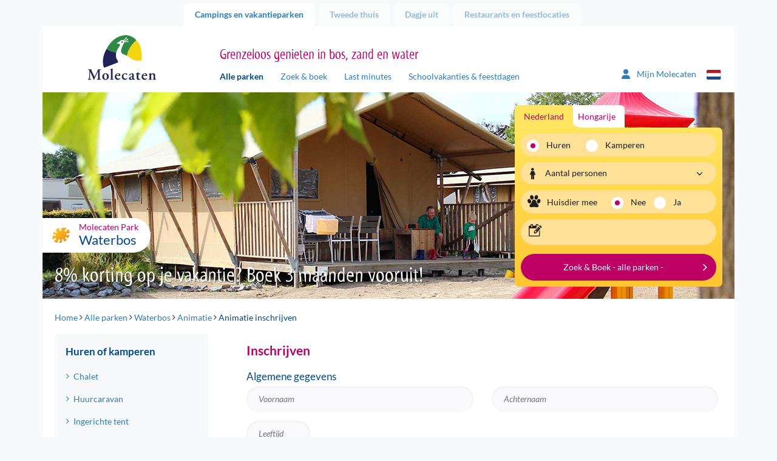

--- FILE ---
content_type: text/html; charset=utf-8
request_url: https://www.molecaten.nl/waterbos/animatie/inschrijven
body_size: 15193
content:
<!DOCTYPE html>
<html lang="nl">

<head><meta name="description" content="Schrijf je hier gemakkelijk online in voor een animatie activiteit uit het animatieprogramma van Molecaten Park Waterbos. " /> 
<meta charset="UTF-8" /> 
 
<meta http-equiv='X-UA-Compatible' content='IE=edge' /><meta name="google-site-verification" content="QY4k0jMe5KMYrKlUBcnySZ51Z9__eQjwbSdLtvXS_rs" /><meta name="google-site-verification" content="Slvj3HJj1saU6oiCp4hUVCFF1dB_onxOjEuEeaaSUpc" /><meta name="google-site-verification" content="k8gag2yi9EZOeAvfkYxvUs5rQwyiSmoZqwqrQKm3wbU" /><title>
	Inschrijving animatie activiteit op Molecaten Park Waterbos
</title><meta http-equiv="X-UA-Compatible" content="IE=edge" /><meta name="viewport" content="width=device-width, initial-scale=1" />

    <!-- Favicon -->
    <meta name="apple-touch-fullscreen" content="yes" /><link rel="apple-touch-icon" sizes="144x144" href="../../MolecatenFrontend/img/favicon.png" /><meta name="application-name" content="Molecaten" /><meta name="msapplication-TileColor" content="#ffffff" /><meta name="msapplication-TileImage" content="/MolecatenFrontend/img/favicon.png" /><link rel="shortcut icon" href="../../MolecatenFrontend/img/favicon.png" type="image/x-icon" />  <!-- Font preloads -->
    <link rel='preload' as='font' crossorigin='anonymous' href='/MolecatenFrontend/css/fonts/lato/Lato-Regular.woff2' />
    <link rel='preload' as='font' crossorigin='anonymous' href='/MolecatenFrontend/css/fonts/lato/Lato-Italic.woff2' />
    <link rel='preload' as='font' crossorigin='anonymous' href='/MolecatenFrontend/css/fonts/lato/Lato-Bold.woff2' />
    <link rel='preload' as='font' crossorigin='anonymous' href='/MolecatenFrontend/css/fonts/lato/Lato-BoldItalic.woff2' />
    <link rel='preload' as='font' crossorigin='anonymous' href='/MolecatenFrontend/css/fonts/myriad/myriad_tilt-webfont.ttf' />
    <link rel='preload' as='font' crossorigin='anonymous' href='/MolecatenFrontend/css/fonts/icons/molecaten.ttf' /><link rel="stylesheet" href="/MolecatenFrontend/css/load.css?v=1.0.9484.16067" type="text/css" media="all" /><link rel='canonical' href='https://www.molecaten.nl/waterbos/animatie/inschrijven' />

 <script data-cookieconsent="ignore">window.dataLayer = window.dataLayer || [];</script>
<!-- GTM --><script> (function(w, d, s, l, i){            w[l] = w[l] ||[]; w[l].push({                'gtm.start':new Date().getTime(),event:'gtm.js'});var f = d.getElementsByTagName(s)[0],j = d.createElement(s), dl = l != 'dataLayer' ? '&l=' + l : ''; j.async=true;j.src='https://sst.molecaten.nl/gtm.js?id='+i+dl;f.parentNode.insertBefore(j,f);})(window,document,'script','dataLayer','GTM-52BGP23');</script><!-- End GTM -->



<script type="application/ld+json">{"@context":"https://schema.org","@type":"LocalBusiness","parentOrganization":{"@type":"Organization","name":"Molecaten"},"aggregateRating":{"@type":"AggregateRating","bestRating":5.0,"ratingValue":4.4,"ratingCount":801},"name":"Molecaten park Waterbos","url":"https://www.molecaten.nl/waterbos","image":"https://www.molecaten.nl/Molecaten/media/Molecaten/Parken/Waterbos/Carrousel/Molecaten-Park-Waterbos-01-kindercamping.jpg","@id":"https://www.molecaten.nl/waterbos","priceRange":null,"address":{"@type":"PostalAddress","streetAddress":"Duinrand 11","addressLocality":"Rockanje","addressRegion":"Zuid-Hollandse Eilanden","postalCode":"3235 CC","addressCountry":"nl","telephone":"+31 181 - 401 900"},"geo":{"@type":"GeoCoordinates","latitude":51.88257,"longitude":4.053441},"hasMap":"https://www.google.com/maps/place/?q=place_id:ChIJZ6-4_ghUxEcR0GR1R3c7aIg"}</script>
        <link rel='alternate' hreflang='nl-nl' href='https://www.molecaten.nl/waterbos/animatie/inschrijven' />
    
        <link rel='alternate' hreflang='de-de' href='https://www.molecaten.de/de/waterbos/animation/anmelden' />
    
        <link rel='alternate' hreflang='en-gb' href='https://www.molecaten.com/en/waterbos/entertainment/register' />
    
<link rel="preload" as="image" href="https://www.molecaten.nl/Molecaten/media/Molecaten/Parken/Waterbos/Banner/Molecaten-Park-Waterbos-25.jpg" imagesrcset="https://www.molecaten.nl/Molecaten/media/Molecaten/Parken/Waterbos/Banner/Molecaten-Park-Waterbos-25.jpg?width=1140 1140w,https://www.molecaten.nl/Molecaten/media/Molecaten/Parken/Waterbos/Banner/Molecaten-Park-Waterbos-25.jpg?width=992 992w,https://www.molecaten.nl/Molecaten/media/Molecaten/Parken/Waterbos/Banner/Molecaten-Park-Waterbos-25.jpg?width=767 767w,https://www.molecaten.nl/Molecaten/media/Molecaten/Parken/Waterbos/Banner/Molecaten-Park-Waterbos-25.jpg?width=480 480w" imagesizes="(max-width: 992px) 100vw,(max-width: 993px) 80vw" /></head>

<body class="LTR Chrome NLNL ContentBody parkcontent nl">

    

    <script type="text/javascript">
        var cookiepreferencespageloaded = false;
    </script>

    <form method="post" action="/waterbos/animatie/inschrijven" onsubmit="javascript:return WebForm_OnSubmit();" id="aspnetForm" autocomplete="form-bogus">
<div class="aspNetHidden">
<input type="hidden" name="__EVENTTARGET" id="__EVENTTARGET" value="" />
<input type="hidden" name="__EVENTARGUMENT" id="__EVENTARGUMENT" value="" />

</div>

<script type="text/javascript">
//<![CDATA[
var theForm = document.forms['aspnetForm'];
if (!theForm) {
    theForm = document.aspnetForm;
}
function __doPostBack(eventTarget, eventArgument) {
    if (!theForm.onsubmit || (theForm.onsubmit() != false)) {
        theForm.__EVENTTARGET.value = eventTarget;
        theForm.__EVENTARGUMENT.value = eventArgument;
        theForm.submit();
    }
}
//]]>
</script>


<script src="/WebResource.axd?d=pynGkmcFUV13He1Qd6_TZOFqXqpMIzPskbMvwGoWohAw9umzyKRvPzMrk6PIa0yWGsKLFaLFWTAfwaI2jzMdiA2&amp;t=638628279619783110" type="text/javascript"></script>

<input type="hidden" name="lng" id="lng" value="nl-NL" />
<script type="text/javascript">
	//<![CDATA[

function PM_Postback(param) { if (window.top.HideScreenLockWarningAndSync) { window.top.HideScreenLockWarningAndSync(1080); } if(window.CMSContentManager) { CMSContentManager.allowSubmit = true; }; __doPostBack('ctl00$ctl00$m$am',param); }
function PM_Callback(param, callback, ctx) { if (window.top.HideScreenLockWarningAndSync) { window.top.HideScreenLockWarningAndSync(1080); }if (window.CMSContentManager) { CMSContentManager.storeContentChangedStatus(); };WebForm_DoCallback('ctl00$ctl00$m$am',param,callback,ctx,null,true); }
//]]>
</script>
<script src="/ScriptResource.axd?d=nv7asgRUU0tRmHNR2D6t1ONq2igEwm37KMEjRwHuqPWcsGQVvEpUKIreH7pBJF2hJgz6UdHzWqlxP5-rjBLiMBRezF6lewgn5n2G_lNQAn1dfxqs1jf-Miu_Suupza5rYMT4BDXx_uW485BkaJkLLQ2&amp;t=ffffffffc7a8e318" type="text/javascript"></script>
<script src="/ScriptResource.axd?d=NJmAwtEo3Ipnlaxl6CMhvvwomSHkhmznkb9E_aOd1IsoEgL_DBQN6ns6sfySP7ONtWOQkjEO0xMo7RiryEgA9Eug65_xXQec810r7wjC0uAzuefzC4GgIzRUFM8vFfXDDN_dBcRlBsRwCGykEmWYL-pW3tCslW1E8G2YGQ_zl6w1&amp;t=2a9d95e3" type="text/javascript"></script>
<script src="/ScriptResource.axd?d=dwY9oWetJoJoVpgL6Zq8ODszuPBJNAoGmTIRUDA_QOoIUYbQul79Xj7PPhvym6i-QxCQ1Nq1PWF_bEV8QBqpt4celKQa3OZpnZHNwYnPD8QuGdVgDL-Yu-pCdB6Rh4qJN_QcVLYAuVBMCrjEw8qR6xScmcfvj8bgruajtfUjiJ01&amp;t=2a9d95e3" type="text/javascript"></script>
<script type="text/javascript">
	//<![CDATA[

var CMS = CMS || {};
CMS.Application = {
  "language": "nl",
  "imagesUrl": "/CMSPages/GetResource.ashx?image=%5bImages.zip%5d%2f",
  "isDebuggingEnabled": false,
  "applicationUrl": "/",
  "isDialog": false,
  "isRTL": "false"
};

//]]>
</script>
<script type="text/javascript">
//<![CDATA[
function WebForm_OnSubmit() {
if (typeof(ValidatorOnSubmit) == "function" && ValidatorOnSubmit() == false) return false;
return true;
}
//]]>
</script>


        <script type="text/javascript">
//<![CDATA[
Sys.WebForms.PageRequestManager._initialize('ctl00$ctl00$manScript', 'aspnetForm', ['tctl00$ctl00$ctxM','','tctl00$ctl00$plcContentWrapper$plcMain$txtContentText$widget1$ctl00$updSubscribe',''], [], [], 90, 'ctl00$ctl00');
//]]>
</script>


        <script type="text/javascript"> //<![CDATA[
var baseUrls = { 
      "API": "/Services/Search.asmx/GetSearchAvailability?ia=False",
      "AccommodationAPI": "/Services/Search.asmx/GetAvailability?AC=&OS=", 
      "Dates": "/Services/Search.asmx/GetAvailabilityDates?AC=&OS=", 
      "Navigate": "",
      "PriceInfo": "/Services/Search.asmx/GetPriceInfo",
      "SearchUrl": "/zoek-boek",
      "ExplosionData": "/api/Explosion/Get"
}; 
 var explosionJson = '{\"culturecode\":[\"nl-NL\"],"nodeid\":[\"97748\"],\"pagenumber\":[\"3\"]}';
 var defaultJson = '{\"culturecode\":[\"nl-NL\"],\"country\":[\"1\"],\"themes\":[],\"parks\":[],\"holidaytype\":[\"1\"],\"accommodations\":[],\"arrivaldate\":[\"20260117\"],\"soonerlater\":[\"0\"],\"duration\":[\"0\"],\"numberofpeople\":[\"2\"],\"pet\":[\"False\"],\"sortorder\":[\"PriceHighLow\"],\"pagenumber\":[\"1\"],\"trigger\":[]}';
 //]]>
</script>


        <div id="ctl00_ctl00_ctxM">

</div>

        <div class="container">

            <!-- Page top tabs -->
            <div class="page_top hidden-xs">
                <div class="row">
                    <div class="col-sm-12">
                        
                                <ul id="navTabs">
                            
                                <li class='parent active is-active'><a href='/'>Campings en vakantieparken</a></li>
                            
                                <li class='parent'><a href='/tweede-thuis'>Tweede thuis</a></li>
                            
                                <li class='parent'><a href='/dagje-uit'>Dagje uit</a></li>
                            
                                <li class='parent'><a href='/restaurants'>Restaurants en feestlocaties</a></li>
                            
                                </ul>
                            
                    </div>
                </div>
            </div>

            <div class="row">
                <div class="col-xs-12">
                    <div class="content_wrap">

                        

    <!-- Site header -->
    <header id="site_header">
        <div class="row">

            <!-- Mobile NAV -->
            <div class="mobile_nav">
                <div class="navbutton" data-openmenu="0">
                    <div id="nav-toggle">
                        <span></span>
                        <span></span>
                        <span></span>
                    </div>
                </div>

                <div class="logo_container">
                    <a href='/'><img src='https://cdn02.molecaten.nl/MolecatenFrontend/img/logo.svg' alt='Molecaten logo' /></a>
                </div>
                <div style="display: none;">
                    <div class="brand_slogan">
                        
                            <h3>Grenzeloos genieten in bos, zand en water</h3>
                        
                    </div>
                </div>
                 

<div class="my-molecaten">
    <a href="https://mijn.molecaten.nl/">
        <svg xmlns="http://www.w3.org/2000/svg" width="18.311" height="20.926" viewbox="0 0 18.311 20.926">
            <path id="Path_70" data-name="Path 70" d="M9.156,10.714A5.232,5.232,0,1,0,3.924,5.482,5.232,5.232,0,0,0,9.156,10.714Zm2.072,1.962H7.083A7.084,7.084,0,0,0,0,19.759a1.417,1.417,0,0,0,1.417,1.417H16.9a1.414,1.414,0,0,0,1.416-1.417A7.084,7.084,0,0,0,11.228,12.676Z" transform="translate(0 -0.25)" fill="#2f7cbe"></path>
        </svg>
        <span class="hidden-xs hidden-sm">Mijn Molecaten
        </span>
    </a>
</div>

                


        <div class="lang_selector">
            <div class="current_lang"><i class="icon-flag-svg nl"></i></div>
            <ul>
    
        <li><a href="/waterbos/animatie/inschrijven"><i class="icon-flag-svg nl"></i>Nederlands</a></li>
    
        <li><a href="https://www.molecaten.de/de/waterbos/animation/anmelden"><i class="icon-flag-svg de"></i>Deutsch</a></li>
    
        <li><a href="https://www.molecaten.com/en/waterbos/entertainment/register"><i class="icon-flag-svg en"></i>English</a></li>
    
        </ul>
        </div>
    

            </div>

            <!-- Mobile nav -->
            

<nav id="mobile_nav">
    <div class="mobile_nav_head">
        <div class="head_back">
            <img src="https://cdn02.molecaten.nl/MolecatenFrontend/img/logo.svg" alt="Molecaten logo" />
        </div>
        <div class="head_title">
            <h3></h3>
        </div>
        <div class="head_close">
            <button><i class="icon icon-close"></i></button>
        </div>
    </div>
    <div class="mobile_nav_items">

        <!-- Main menu -->
        <ul data-menu="0" class="menu_level">
            <li class="menu-item"><a href="#" data-submenu="2">
                Campings en vakantieparken</a></li>
            <li class="menu-item"><a href="#" data-submenu="1">Zoek &amp; boek</a></li>
            <li class="menu-item"><a href="/zoek-op-de-kaart">Zoek op de kaart</a></li>
            <li class="menu-item"><a href="/last-minutes">Last minutes</a></li>
            <li class="menu-item"><a href="/schoolvakanties-feestdagen">Schoolvakanties &amp; feestdagen</a></li>
            <li class="menu-item"><a href="/wifi">WiFi</a></li>
             
            <li class="menu-item"><a href="/tweede-thuis">Tweede thuis</a></li>
            
            <li class="menu-item"><a href="#" data-submenu="3">
                Dagje uit</a></li>
            
            <li class="menu-item"><a href="#" data-submenu="4">
                Restaurants en feestlocaties</a></li>
            
            <li class="menu-item"><a href="/contact">Contact</a></li>
        </ul>

        <!-- Sub menu Zoek & Boek -->
        <ul data-menu="1" data-parent="0" class="menu_level" data-title="Zoek &amp; boek">
            <li class="menu-item" id="zb-item"></li>
        </ul>

        <!-- Themes -->
        <ul id="ctl00_ctl00_plcContentWrapper_MobileMenu_MobileMenuParkThemes_ulContainer" data-parent="0" class="menu_level parcs" data-menu="2" data-title="Campings en vakantieparken">
    
            <li class="parc-theme-tab menu-item">
                <a href="/aan-zee" id="ctl00_ctl00_plcContentWrapper_MobileMenu_MobileMenuParkThemes_rptThemes_ctl00_aTheme" class="parc-theme-tab-toggle">
                    <i class="icon-parc sun"></i>Vakantie aan zee
                </a>
                <ul id="ctl00_ctl00_plcContentWrapper_MobileMenu_MobileMenuParkThemes_rptThemes_ctl00_ulTheme" class="accordion-pane-content parcs-theme no-padding-bottom">
                    
                            <li class="menu-item">
                                <a href="/noordduinen">Noordduinen<span>Duin- en Bollenstreek</span></a>
                            </li>
                        
                            <li class="menu-item">
                                <a href="/waterbos">Waterbos<span>Zuid-Hollandse Eilanden</span></a>
                            </li>
                        
                            <li class="menu-item">
                                <a href="/rondeweibos">Rondeweibos<span>Zuid-Hollandse Eilanden</span></a>
                            </li>
                        
                            <li class="menu-item">
                                <a href="/van-iterson">Van Iterson<span>Zuid-Hollandse Eilanden</span></a>
                            </li>
                        
                            <li class="menu-item">
                                <a href="/wijde-blick">Wijde Blick<span>Schouwen-Duiveland</span></a>
                            </li>
                        
                            <li class="menu-item">
                                <a href="/waterdunen">Waterdunen<span>Zeeuws-Vlaanderen</span></a>
                            </li>
                        
                            <li class="menu-item">
                                <a href="/hoogduin">Hoogduin<span>Zeeuws-Vlaanderen</span></a>
                            </li>
                        
                </ul>
            </li>
        
            <li class="parc-theme-tab menu-item">
                <a href="/in-de-natuur" id="ctl00_ctl00_plcContentWrapper_MobileMenu_MobileMenuParkThemes_rptThemes_ctl01_aTheme" class="parc-theme-tab-toggle">
                    <i class="icon-parc leaf"></i>Natuurlijk genieten
                </a>
                <ul id="ctl00_ctl00_plcContentWrapper_MobileMenu_MobileMenuParkThemes_rptThemes_ctl01_ulTheme" class="accordion-pane-content parcs-theme no-padding-bottom">
                    
                            <li class="menu-item">
                                <a href="/t-hout">'t Hout<span>Friese Wouden</span></a>
                            </li>
                        
                            <li class="menu-item">
                                <a href="/het-landschap">Het Landschap<span>Drents-Friese Wold</span></a>
                            </li>
                        
                            <li class="menu-item">
                                <a href="/kuierpad">Kuierpad<span>Drentse Hooglanden</span></a>
                            </li>
                        
                            <li class="menu-item">
                                <a href="/de-agnietenberg">De Agnietenberg<span>Vechtdal Overijssel</span></a>
                            </li>
                        
                            <li class="menu-item">
                                <a href="/landgoed-molecaten">Landgoed Molecaten<span>Veluwe</span></a>
                            </li>
                        
                            <li class="menu-item">
                                <a href="/de-leemkule">De Leemkule<span>Veluwe</span></a>
                            </li>
                        
                            <li class="menu-item">
                                <a href="/de-koerberg">De Koerberg<span>Veluwe</span></a>
                            </li>
                        
                            <li class="menu-item">
                                <a href="/landgoed-ginkelduin">Landgoed Ginkelduin<span>Utrechtse Heuvelrug</span></a>
                            </li>
                        
                            <li class="menu-item">
                                <a href="/legend-estate">Legénd Estate<span>Hongarije</span></a>
                            </li>
                        
                </ul>
            </li>
        
            <li class="parc-theme-tab menu-item">
                <a href="/watersport-en-waterpret" id="ctl00_ctl00_plcContentWrapper_MobileMenu_MobileMenuParkThemes_rptThemes_ctl02_aTheme" class="parc-theme-tab-toggle">
                    <i class="icon-parc water"></i>Watersport & waterpret
                </a>
                <ul id="ctl00_ctl00_plcContentWrapper_MobileMenu_MobileMenuParkThemes_rptThemes_ctl02_ulTheme" class="accordion-pane-content parcs-theme no-padding-bottom">
                    
                            <li class="menu-item">
                                <a href="/flevostrand">Flevostrand<span>Veluwemeer</span></a>
                            </li>
                        
                            <li class="menu-item">
                                <a href="/bosbad-hoeven">Bosbad Hoeven<span>West-Brabant</span></a>
                            </li>
                        
                            <li class="menu-item">
                                <a href="/kruininger-gors">Kruininger Gors<span>Brielse Meer</span></a>
                            </li>
                        
                </ul>
            </li>
        
</ul>

        <ul id="ctl00_ctl00_plcContentWrapper_MobileMenu_MobileMenuDagjeUitThemes_ulContainer" data-parent="0" class="menu_level parcs" data-menu="3" data-title="Dagje uit">
    
            <li class="parc-theme-tab menu-item">
                
                <ul id="ctl00_ctl00_plcContentWrapper_MobileMenu_MobileMenuDagjeUitThemes_rptThemes_ctl00_ulTheme" class="accordion-pane-content parcs-theme no-padding-bottom">
                    
                            <li class="menu-item">
                                <a href="/splesj">Waterspeelpark Splesj<span>West-Brabant</span></a>
                            </li>
                        
                            <li class="menu-item">
                                <a href="/outdoor-drenthe">Molecaten Outdoor Drenthe<span>Drentse Hooglanden</span></a>
                            </li>
                        
                            <li class="menu-item">
                                <a href="/zeilschool-de-randmeren">Zeilschool De Randmeren<span>Veluwemeer</span></a>
                            </li>
                        
                </ul>
            </li>
        
            <li class="parc-theme-tab menu-item">
                
                <ul id="ctl00_ctl00_plcContentWrapper_MobileMenu_MobileMenuDagjeUitThemes_rptThemes_ctl01_ulTheme" class="accordion-pane-content parcs-theme no-padding-bottom">
                    
                            <li class="menu-item">
                                <a href="/flippies-pretpaleis">Flippies Pretpaleis<span>Friese Wouden</span></a>
                            </li>
                        
                            <li class="menu-item">
                                <a href="/bowlingbaan-de-koerberg">Bowlingbaan De Koerberg<span>Veluwe</span></a>
                            </li>
                        
                            <li class="menu-item">
                                <a href="/bowlz-ginkelduin">Bowlz Ginkelduin<span>Utrechtse Heuvelrug</span></a>
                            </li>
                        
                </ul>
            </li>
        
</ul>

        <ul id="ctl00_ctl00_plcContentWrapper_MobileMenu_MobilemenuRestaurantThemes_ulContainer" data-parent="0" class="menu_level parcs" data-menu="4" data-title="Restaurants en feestlocaties">
    
            <li class="parc-theme-tab menu-item">
                
                <ul id="ctl00_ctl00_plcContentWrapper_MobileMenu_MobilemenuRestaurantThemes_rptThemes_ctl00_ulTheme" class="accordion-pane-content parcs-theme no-padding-bottom">
                    
                            <li class="menu-item">
                                <a href="/de-keuken-van-caatje">Restaurant De Keuken van Caatje<span>Veluwe</span></a>
                            </li>
                        
                            <li class="menu-item">
                                <a href="/eten-en-drinken-de-koerberg">Eten & drinken De Koerberg<span>Veluwe</span></a>
                            </li>
                        
                            <li class="menu-item">
                                <a href="/ginkeltuin">Brasserie Ginkeltuin<span>Utrechtse Heuvelrug</span></a>
                            </li>
                        
                            <li class="menu-item">
                                <a href="/zuid-zoet-zout">Restaurant Zuid Zoet Zout<span>Veluwemeer</span></a>
                            </li>
                        
                            <li class="menu-item">
                                <a href="/ons-caat">Restaurant Ons CAAT!<span>West-Brabant</span></a>
                            </li>
                        
                            <li class="menu-item">
                                <a href="/brasserie-waterdunen">Brasserie Waterdunen<span>Zeeuws-Vlaanderen</span></a>
                            </li>
                        
                </ul>
            </li>
        
</ul>

    </div>
</nav>


            <!-- Tablet / desktop nav -->
            <div class="hidden-xs">
                <div class="col-sm-3 v-bottom v-bottom-sm">
                    <div class="logo_container">
                        <a href='/'><img src='https://cdn02.molecaten.nl/MolecatenFrontend/img/logo.svg' alt='Molecaten logo' /></a>
                    </div>
                </div>
                <div class="col-md-7 col-sm-8 v-bottom v-bottom-sm">
                    <div class="brand_slogan">
                        
                            <h3>Grenzeloos genieten in bos, zand en water</h3>
                        
                    </div>
                    <nav class="main_nav hidden-xs">
                        
	<ul id="navMainMenu">
		<li class="active is-active">
			<a href="/alle-parken">Alle parken</a>
		</li>
		<li>
			<a href="/zoek-boek">Zoek &amp; boek</a>
		</li>
		<li>
			<a href="/last-minutes">Last minutes</a>
		</li>
		<li>
			<a href="/schoolvakanties-feestdagen">Schoolvakanties &amp; feestdagen</a>
		</li>

	</ul>


                    </nav>
                </div>
                <div class="col-md-2 col-sm-1 v-bottom v-bottom-sm">
                     

<div class="my-molecaten">
    <a href="https://mijn.molecaten.nl/">
        <svg xmlns="http://www.w3.org/2000/svg" width="18.311" height="20.926" viewbox="0 0 18.311 20.926">
            <path id="Path_70" data-name="Path 70" d="M9.156,10.714A5.232,5.232,0,1,0,3.924,5.482,5.232,5.232,0,0,0,9.156,10.714Zm2.072,1.962H7.083A7.084,7.084,0,0,0,0,19.759a1.417,1.417,0,0,0,1.417,1.417H16.9a1.414,1.414,0,0,0,1.416-1.417A7.084,7.084,0,0,0,11.228,12.676Z" transform="translate(0 -0.25)" fill="#2f7cbe"></path>
        </svg>
        <span class="hidden-xs hidden-sm">Mijn Molecaten
        </span>
    </a>
</div>

                    


        <div class="lang_selector">
            <div class="current_lang"><i class="icon-flag-svg nl"></i></div>
            <ul>
    
        <li><a href="/waterbos/animatie/inschrijven"><i class="icon-flag-svg nl"></i>Nederlands</a></li>
    
        <li><a href="https://www.molecaten.de/de/waterbos/animation/anmelden"><i class="icon-flag-svg de"></i>Deutsch</a></li>
    
        <li><a href="https://www.molecaten.com/en/waterbos/entertainment/register"><i class="icon-flag-svg en"></i>English</a></li>
    
        </ul>
        </div>
    

                </div>
            </div>
            
    

        </div>
    </header>

    <!-- Hero -->
    <div class="hero_container">
        <div class="row">
            <div class="col-xs-12">
                <div class="hero carousel_hero">
                    
        <div class="slides">
    
        <img id="ctl00_ctl00_plcContentWrapper_ucBannerRotator_rptBanners_ctl01_imgBannerImage" class="" pin="true" src="https://www.molecaten.nl/Molecaten/media/Molecaten/Parken/Waterbos/Banner/Molecaten-Park-Waterbos-25.jpg" alt="Molecaten Park Waterbos 25" srcset="https://www.molecaten.nl/Molecaten/media/Molecaten/Parken/Waterbos/Banner/Molecaten-Park-Waterbos-25.jpg 1140w,https://www.molecaten.nl/Molecaten/media/Molecaten/Parken/Waterbos/Banner/__thumbnails/Molecaten-Park-Waterbos-25_jpg_992_296.jpg 992w,https://www.molecaten.nl/Molecaten/media/Molecaten/Parken/Waterbos/Banner/__thumbnails/Molecaten-Park-Waterbos-25_jpg_767_229.jpg 767w,https://www.molecaten.nl/Molecaten/media/Molecaten/Parken/Waterbos/Banner/__thumbnails/Molecaten-Park-Waterbos-25_jpg_480_143.jpg 480w" sizes="(max-width: 992px) 100vw,(max-width: 993px) 80vw" />
    
        <img id="ctl00_ctl00_plcContentWrapper_ucBannerRotator_rptBanners_ctl02_imgBannerImage" class="lazy" src="https://cdn01.molecaten.nl/Molecaten/media/Molecaten/Parken/Waterbos/Banner/__thumbnails/Molecaten-Park-Waterbos-14_jpg_2_1.jpg" alt="Molecaten Park Waterbos 14" data-src="https://www.molecaten.nl/Molecaten/media/Molecaten/Parken/Waterbos/Banner/Molecaten-Park-Waterbos-14.jpg" data-srcset="https://cdn04.molecaten.nl/Molecaten/media/Molecaten/Parken/Waterbos/Banner/Molecaten-Park-Waterbos-14.jpg 1140w,https://cdn01.molecaten.nl/Molecaten/media/Molecaten/Parken/Waterbos/Banner/__thumbnails/Molecaten-Park-Waterbos-14_jpg_992_296.jpg 992w,https://cdn01.molecaten.nl/Molecaten/media/Molecaten/Parken/Waterbos/Banner/__thumbnails/Molecaten-Park-Waterbos-14_jpg_767_229.jpg 767w,https://cdn02.molecaten.nl/Molecaten/media/Molecaten/Parken/Waterbos/Banner/__thumbnails/Molecaten-Park-Waterbos-14_jpg_480_143.jpg 480w" sizes="(max-width: 992px) 100vw,(max-width: 993px) 80vw" />
    
        <img id="ctl00_ctl00_plcContentWrapper_ucBannerRotator_rptBanners_ctl03_imgBannerImage" class="lazy" src="https://cdn01.molecaten.nl/Molecaten/media/Molecaten/Parken/Waterbos/Banner/__thumbnails/Molecaten-Park-Waterbos-10_jpg_2_1.jpg" alt="Molecaten Park Waterbos 10" data-src="https://www.molecaten.nl/Molecaten/media/Molecaten/Parken/Waterbos/Banner/Molecaten-Park-Waterbos-10.jpg" data-srcset="https://cdn02.molecaten.nl/Molecaten/media/Molecaten/Parken/Waterbos/Banner/Molecaten-Park-Waterbos-10.jpg 1140w,https://cdn01.molecaten.nl/Molecaten/media/Molecaten/Parken/Waterbos/Banner/__thumbnails/Molecaten-Park-Waterbos-10_jpg_992_296.jpg 992w,https://cdn01.molecaten.nl/Molecaten/media/Molecaten/Parken/Waterbos/Banner/__thumbnails/Molecaten-Park-Waterbos-10_jpg_767_229.jpg 767w,https://cdn04.molecaten.nl/Molecaten/media/Molecaten/Parken/Waterbos/Banner/__thumbnails/Molecaten-Park-Waterbos-10_jpg_480_143.jpg 480w" sizes="(max-width: 992px) 100vw,(max-width: 993px) 80vw" />
    
        <img id="ctl00_ctl00_plcContentWrapper_ucBannerRotator_rptBanners_ctl04_imgBannerImage" class="lazy" src="https://cdn03.molecaten.nl/Molecaten/media/Molecaten/Parken/Waterbos/Banner/__thumbnails/Molecaten-Park-Waterbos-30_jpg_2_1.jpg" alt="Molecaten Park Waterbos 30" data-src="https://www.molecaten.nl/Molecaten/media/Molecaten/Parken/Waterbos/Banner/Molecaten-Park-Waterbos-30.jpg" data-srcset="https://cdn04.molecaten.nl/Molecaten/media/Molecaten/Parken/Waterbos/Banner/Molecaten-Park-Waterbos-30.jpg 1140w,https://cdn03.molecaten.nl/Molecaten/media/Molecaten/Parken/Waterbos/Banner/__thumbnails/Molecaten-Park-Waterbos-30_jpg_992_296.jpg 992w,https://cdn03.molecaten.nl/Molecaten/media/Molecaten/Parken/Waterbos/Banner/__thumbnails/Molecaten-Park-Waterbos-30_jpg_767_229.jpg 767w,https://cdn02.molecaten.nl/Molecaten/media/Molecaten/Parken/Waterbos/Banner/__thumbnails/Molecaten-Park-Waterbos-30_jpg_480_143.jpg 480w" sizes="(max-width: 992px) 100vw,(max-width: 993px) 80vw" />
    
        <img id="ctl00_ctl00_plcContentWrapper_ucBannerRotator_rptBanners_ctl05_imgBannerImage" class="lazy" src="https://cdn04.molecaten.nl/Molecaten/media/Molecaten/Parken/Waterbos/Banner/__thumbnails/Molecaten-Park-Waterbos-15_jpg_2_1.jpg" alt="Molecaten Park Waterbos 15" data-src="https://www.molecaten.nl/Molecaten/media/Molecaten/Parken/Waterbos/Banner/Molecaten-Park-Waterbos-15.jpg" data-srcset="https://cdn01.molecaten.nl/Molecaten/media/Molecaten/Parken/Waterbos/Banner/Molecaten-Park-Waterbos-15.jpg 1140w,https://cdn04.molecaten.nl/Molecaten/media/Molecaten/Parken/Waterbos/Banner/__thumbnails/Molecaten-Park-Waterbos-15_jpg_992_296.jpg 992w,https://cdn04.molecaten.nl/Molecaten/media/Molecaten/Parken/Waterbos/Banner/__thumbnails/Molecaten-Park-Waterbos-15_jpg_767_229.jpg 767w,https://cdn01.molecaten.nl/Molecaten/media/Molecaten/Parken/Waterbos/Banner/__thumbnails/Molecaten-Park-Waterbos-15_jpg_480_143.jpg 480w" sizes="(max-width: 992px) 100vw,(max-width: 993px) 80vw" />
    
        <img id="ctl00_ctl00_plcContentWrapper_ucBannerRotator_rptBanners_ctl06_imgBannerImage" class="lazy" src="https://cdn01.molecaten.nl/Molecaten/media/Molecaten/Parken/Waterbos/Banner/__thumbnails/Molecaten-Park-Waterbos-21_jpg_2_1.jpg" alt="Molecaten Park Waterbos 21" data-src="https://www.molecaten.nl/Molecaten/media/Molecaten/Parken/Waterbos/Banner/Molecaten-Park-Waterbos-21.jpg" data-srcset="https://cdn04.molecaten.nl/Molecaten/media/Molecaten/Parken/Waterbos/Banner/Molecaten-Park-Waterbos-21.jpg 1140w,https://cdn01.molecaten.nl/Molecaten/media/Molecaten/Parken/Waterbos/Banner/__thumbnails/Molecaten-Park-Waterbos-21_jpg_992_296.jpg 992w,https://cdn01.molecaten.nl/Molecaten/media/Molecaten/Parken/Waterbos/Banner/__thumbnails/Molecaten-Park-Waterbos-21_jpg_767_229.jpg 767w,https://cdn04.molecaten.nl/Molecaten/media/Molecaten/Parken/Waterbos/Banner/__thumbnails/Molecaten-Park-Waterbos-21_jpg_480_143.jpg 480w" sizes="(max-width: 992px) 100vw,(max-width: 993px) 80vw" />
    
        <img id="ctl00_ctl00_plcContentWrapper_ucBannerRotator_rptBanners_ctl07_imgBannerImage" class="lazy" src="https://cdn04.molecaten.nl/Molecaten/media/Molecaten/Parken/Waterbos/Banner/__thumbnails/Molecaten-Park-Waterbos-06_jpg_2_1.jpg" alt="Molecaten Park Waterbos 06" data-src="https://www.molecaten.nl/Molecaten/media/Molecaten/Parken/Waterbos/Banner/Molecaten-Park-Waterbos-06.jpg" data-srcset="https://cdn01.molecaten.nl/Molecaten/media/Molecaten/Parken/Waterbos/Banner/Molecaten-Park-Waterbos-06.jpg 1140w,https://cdn02.molecaten.nl/Molecaten/media/Molecaten/Parken/Waterbos/Banner/__thumbnails/Molecaten-Park-Waterbos-06_jpg_992_296.jpg 992w,https://cdn04.molecaten.nl/Molecaten/media/Molecaten/Parken/Waterbos/Banner/__thumbnails/Molecaten-Park-Waterbos-06_jpg_767_229.jpg 767w,https://cdn01.molecaten.nl/Molecaten/media/Molecaten/Parken/Waterbos/Banner/__thumbnails/Molecaten-Park-Waterbos-06_jpg_480_143.jpg 480w" sizes="(max-width: 992px) 100vw,(max-width: 993px) 80vw" />
    
        <img id="ctl00_ctl00_plcContentWrapper_ucBannerRotator_rptBanners_ctl08_imgBannerImage" class="lazy" src="https://cdn03.molecaten.nl/Molecaten/media/Molecaten/Parken/Waterbos/Banner/__thumbnails/Molecaten-Park-Waterbos-27_jpg_2_1.jpg" alt="Molecaten Park Waterbos 27" data-src="https://www.molecaten.nl/Molecaten/media/Molecaten/Parken/Waterbos/Banner/Molecaten-Park-Waterbos-27.jpg" data-srcset="https://cdn02.molecaten.nl/Molecaten/media/Molecaten/Parken/Waterbos/Banner/Molecaten-Park-Waterbos-27.jpg 1140w,https://cdn03.molecaten.nl/Molecaten/media/Molecaten/Parken/Waterbos/Banner/__thumbnails/Molecaten-Park-Waterbos-27_jpg_992_296.jpg 992w,https://cdn03.molecaten.nl/Molecaten/media/Molecaten/Parken/Waterbos/Banner/__thumbnails/Molecaten-Park-Waterbos-27_jpg_767_229.jpg 767w,https://cdn02.molecaten.nl/Molecaten/media/Molecaten/Parken/Waterbos/Banner/__thumbnails/Molecaten-Park-Waterbos-27_jpg_480_143.jpg 480w" sizes="(max-width: 992px) 100vw,(max-width: 993px) 80vw" />
    
        <img id="ctl00_ctl00_plcContentWrapper_ucBannerRotator_rptBanners_ctl09_imgBannerImage" class="lazy" src="https://cdn03.molecaten.nl/Molecaten/media/Molecaten/Parken/Waterbos/Banner/__thumbnails/Molecaten-Park-Waterbos-01_jpg_2_1.jpg" alt="Molecaten Park Waterbos 01" data-src="https://www.molecaten.nl/Molecaten/media/Molecaten/Parken/Waterbos/Banner/Molecaten-Park-Waterbos-01.jpg" data-srcset="https://cdn02.molecaten.nl/Molecaten/media/Molecaten/Parken/Waterbos/Banner/Molecaten-Park-Waterbos-01.jpg 1140w,https://cdn03.molecaten.nl/Molecaten/media/Molecaten/Parken/Waterbos/Banner/__thumbnails/Molecaten-Park-Waterbos-01_jpg_992_296.jpg 992w,https://cdn03.molecaten.nl/Molecaten/media/Molecaten/Parken/Waterbos/Banner/__thumbnails/Molecaten-Park-Waterbos-01_jpg_767_229.jpg 767w,https://cdn02.molecaten.nl/Molecaten/media/Molecaten/Parken/Waterbos/Banner/__thumbnails/Molecaten-Park-Waterbos-01_jpg_480_143.jpg 480w" sizes="(max-width: 992px) 100vw,(max-width: 993px) 80vw" />
    
        <img id="ctl00_ctl00_plcContentWrapper_ucBannerRotator_rptBanners_ctl10_imgBannerImage" class="lazy" src="https://cdn03.molecaten.nl/Molecaten/media/Molecaten/Parken/Waterbos/Banner/__thumbnails/Molecaten-Park-Waterbos-05_jpg_2_1.jpg" alt="Molecaten Park Waterbos 05" data-src="https://www.molecaten.nl/Molecaten/media/Molecaten/Parken/Waterbos/Banner/Molecaten-Park-Waterbos-05.jpg" data-srcset="https://cdn04.molecaten.nl/Molecaten/media/Molecaten/Parken/Waterbos/Banner/Molecaten-Park-Waterbos-05.jpg 1140w,https://cdn03.molecaten.nl/Molecaten/media/Molecaten/Parken/Waterbos/Banner/__thumbnails/Molecaten-Park-Waterbos-05_jpg_992_296.jpg 992w,https://cdn03.molecaten.nl/Molecaten/media/Molecaten/Parken/Waterbos/Banner/__thumbnails/Molecaten-Park-Waterbos-05_jpg_767_229.jpg 767w,https://cdn04.molecaten.nl/Molecaten/media/Molecaten/Parken/Waterbos/Banner/__thumbnails/Molecaten-Park-Waterbos-05_jpg_480_143.jpg 480w" sizes="(max-width: 992px) 100vw,(max-width: 993px) 80vw" />
    
        <img id="ctl00_ctl00_plcContentWrapper_ucBannerRotator_rptBanners_ctl11_imgBannerImage" class="lazy" src="https://cdn04.molecaten.nl/Molecaten/media/Molecaten/Parken/Waterbos/Banner/__thumbnails/Molecaten-Park-Waterbos-11_jpg_2_1.jpg" alt="Molecaten Park Waterbos 11" data-src="https://www.molecaten.nl/Molecaten/media/Molecaten/Parken/Waterbos/Banner/Molecaten-Park-Waterbos-11.jpg" data-srcset="https://cdn01.molecaten.nl/Molecaten/media/Molecaten/Parken/Waterbos/Banner/Molecaten-Park-Waterbos-11.jpg 1140w,https://cdn02.molecaten.nl/Molecaten/media/Molecaten/Parken/Waterbos/Banner/__thumbnails/Molecaten-Park-Waterbos-11_jpg_992_296.jpg 992w,https://cdn02.molecaten.nl/Molecaten/media/Molecaten/Parken/Waterbos/Banner/__thumbnails/Molecaten-Park-Waterbos-11_jpg_767_229.jpg 767w,https://cdn01.molecaten.nl/Molecaten/media/Molecaten/Parken/Waterbos/Banner/__thumbnails/Molecaten-Park-Waterbos-11_jpg_480_143.jpg 480w" sizes="(max-width: 992px) 100vw,(max-width: 993px) 80vw" />
    
        <img id="ctl00_ctl00_plcContentWrapper_ucBannerRotator_rptBanners_ctl12_imgBannerImage" class="lazy" src="https://cdn01.molecaten.nl/Molecaten/media/Molecaten/Parken/Waterbos/Banner/__thumbnails/Molecaten-Park-Waterbos-03_jpg_2_1.jpg" alt="Molecaten Park Waterbos 03" data-src="https://www.molecaten.nl/Molecaten/media/Molecaten/Parken/Waterbos/Banner/Molecaten-Park-Waterbos-03.jpg" data-srcset="https://cdn02.molecaten.nl/Molecaten/media/Molecaten/Parken/Waterbos/Banner/Molecaten-Park-Waterbos-03.jpg 1140w,https://cdn01.molecaten.nl/Molecaten/media/Molecaten/Parken/Waterbos/Banner/__thumbnails/Molecaten-Park-Waterbos-03_jpg_992_296.jpg 992w,https://cdn01.molecaten.nl/Molecaten/media/Molecaten/Parken/Waterbos/Banner/__thumbnails/Molecaten-Park-Waterbos-03_jpg_767_229.jpg 767w,https://cdn02.molecaten.nl/Molecaten/media/Molecaten/Parken/Waterbos/Banner/__thumbnails/Molecaten-Park-Waterbos-03_jpg_480_143.jpg 480w" sizes="(max-width: 992px) 100vw,(max-width: 993px) 80vw" />
    
        <img id="ctl00_ctl00_plcContentWrapper_ucBannerRotator_rptBanners_ctl13_imgBannerImage" class="lazy" src="https://cdn04.molecaten.nl/Molecaten/media/Molecaten/Parken/Waterbos/Banner/__thumbnails/Molecaten-Park-Waterbos-22_jpg_2_1.jpg" alt="Molecaten Park Waterbos 22" data-src="https://www.molecaten.nl/Molecaten/media/Molecaten/Parken/Waterbos/Banner/Molecaten-Park-Waterbos-22.jpg" data-srcset="https://cdn03.molecaten.nl/Molecaten/media/Molecaten/Parken/Waterbos/Banner/Molecaten-Park-Waterbos-22.jpg 1140w,https://cdn02.molecaten.nl/Molecaten/media/Molecaten/Parken/Waterbos/Banner/__thumbnails/Molecaten-Park-Waterbos-22_jpg_992_296.jpg 992w,https://cdn04.molecaten.nl/Molecaten/media/Molecaten/Parken/Waterbos/Banner/__thumbnails/Molecaten-Park-Waterbos-22_jpg_767_229.jpg 767w,https://cdn03.molecaten.nl/Molecaten/media/Molecaten/Parken/Waterbos/Banner/__thumbnails/Molecaten-Park-Waterbos-22_jpg_480_143.jpg 480w" sizes="(max-width: 992px) 100vw,(max-width: 993px) 80vw" />
    
        <img id="ctl00_ctl00_plcContentWrapper_ucBannerRotator_rptBanners_ctl14_imgBannerImage" class="lazy" src="https://cdn04.molecaten.nl/Molecaten/media/Molecaten/Parken/Waterbos/Banner/__thumbnails/Molecaten-Park-Waterbos-13_jpg_2_1.jpg" alt="Molecaten Park Waterbos 13" data-src="https://www.molecaten.nl/Molecaten/media/Molecaten/Parken/Waterbos/Banner/Molecaten-Park-Waterbos-13.jpg" data-srcset="https://cdn03.molecaten.nl/Molecaten/media/Molecaten/Parken/Waterbos/Banner/Molecaten-Park-Waterbos-13.jpg 1140w,https://cdn02.molecaten.nl/Molecaten/media/Molecaten/Parken/Waterbos/Banner/__thumbnails/Molecaten-Park-Waterbos-13_jpg_992_296.jpg 992w,https://cdn02.molecaten.nl/Molecaten/media/Molecaten/Parken/Waterbos/Banner/__thumbnails/Molecaten-Park-Waterbos-13_jpg_767_229.jpg 767w,https://cdn03.molecaten.nl/Molecaten/media/Molecaten/Parken/Waterbos/Banner/__thumbnails/Molecaten-Park-Waterbos-13_jpg_480_143.jpg 480w" sizes="(max-width: 992px) 100vw,(max-width: 993px) 80vw" />
    
        <img id="ctl00_ctl00_plcContentWrapper_ucBannerRotator_rptBanners_ctl15_imgBannerImage" class="lazy" src="https://cdn02.molecaten.nl/Molecaten/media/Molecaten/Parken/Waterbos/Banner/__thumbnails/Molecaten-Park-Waterbos-08_jpg_2_1.jpg" alt="Molecaten Park Waterbos 08" data-src="https://www.molecaten.nl/Molecaten/media/Molecaten/Parken/Waterbos/Banner/Molecaten-Park-Waterbos-08.jpg" data-srcset="https://cdn03.molecaten.nl/Molecaten/media/Molecaten/Parken/Waterbos/Banner/Molecaten-Park-Waterbos-08.jpg 1140w,https://cdn04.molecaten.nl/Molecaten/media/Molecaten/Parken/Waterbos/Banner/__thumbnails/Molecaten-Park-Waterbos-08_jpg_992_296.jpg 992w,https://cdn02.molecaten.nl/Molecaten/media/Molecaten/Parken/Waterbos/Banner/__thumbnails/Molecaten-Park-Waterbos-08_jpg_767_229.jpg 767w,https://cdn03.molecaten.nl/Molecaten/media/Molecaten/Parken/Waterbos/Banner/__thumbnails/Molecaten-Park-Waterbos-08_jpg_480_143.jpg 480w" sizes="(max-width: 992px) 100vw,(max-width: 993px) 80vw" />
    
        <img id="ctl00_ctl00_plcContentWrapper_ucBannerRotator_rptBanners_ctl16_imgBannerImage" class="lazy" src="https://cdn04.molecaten.nl/Molecaten/media/Molecaten/Parken/Waterbos/Banner/__thumbnails/Molecaten-Park-Waterbos-19_jpg_2_1.jpg" alt="Molecaten Park Waterbos 19" data-src="https://www.molecaten.nl/Molecaten/media/Molecaten/Parken/Waterbos/Banner/Molecaten-Park-Waterbos-19.jpg" data-srcset="https://cdn01.molecaten.nl/Molecaten/media/Molecaten/Parken/Waterbos/Banner/Molecaten-Park-Waterbos-19.jpg 1140w,https://cdn02.molecaten.nl/Molecaten/media/Molecaten/Parken/Waterbos/Banner/__thumbnails/Molecaten-Park-Waterbos-19_jpg_992_296.jpg 992w,https://cdn02.molecaten.nl/Molecaten/media/Molecaten/Parken/Waterbos/Banner/__thumbnails/Molecaten-Park-Waterbos-19_jpg_767_229.jpg 767w,https://cdn01.molecaten.nl/Molecaten/media/Molecaten/Parken/Waterbos/Banner/__thumbnails/Molecaten-Park-Waterbos-19_jpg_480_143.jpg 480w" sizes="(max-width: 992px) 100vw,(max-width: 993px) 80vw" />
    
        <img id="ctl00_ctl00_plcContentWrapper_ucBannerRotator_rptBanners_ctl17_imgBannerImage" class="lazy" src="https://cdn02.molecaten.nl/Molecaten/media/Molecaten/Parken/Waterbos/Banner/__thumbnails/Molecaten-Park-Waterbos-02_jpg_2_1.jpg" alt="Molecaten Park Waterbos 02" data-src="https://www.molecaten.nl/Molecaten/media/Molecaten/Parken/Waterbos/Banner/Molecaten-Park-Waterbos-02.jpg" data-srcset="https://cdn01.molecaten.nl/Molecaten/media/Molecaten/Parken/Waterbos/Banner/Molecaten-Park-Waterbos-02.jpg 1140w,https://cdn04.molecaten.nl/Molecaten/media/Molecaten/Parken/Waterbos/Banner/__thumbnails/Molecaten-Park-Waterbos-02_jpg_992_296.jpg 992w,https://cdn02.molecaten.nl/Molecaten/media/Molecaten/Parken/Waterbos/Banner/__thumbnails/Molecaten-Park-Waterbos-02_jpg_767_229.jpg 767w,https://cdn01.molecaten.nl/Molecaten/media/Molecaten/Parken/Waterbos/Banner/__thumbnails/Molecaten-Park-Waterbos-02_jpg_480_143.jpg 480w" sizes="(max-width: 992px) 100vw,(max-width: 993px) 80vw" />
    
        <img id="ctl00_ctl00_plcContentWrapper_ucBannerRotator_rptBanners_ctl18_imgBannerImage" class="lazy" src="https://cdn01.molecaten.nl/Molecaten/media/Molecaten/Parken/Waterbos/Banner/__thumbnails/Molecaten-Park-Waterbos-29_jpg_2_1.jpg" alt="Molecaten Park Waterbos 29" data-src="https://www.molecaten.nl/Molecaten/media/Molecaten/Parken/Waterbos/Banner/Molecaten-Park-Waterbos-29.jpg" data-srcset="https://cdn04.molecaten.nl/Molecaten/media/Molecaten/Parken/Waterbos/Banner/Molecaten-Park-Waterbos-29.jpg 1140w,https://cdn01.molecaten.nl/Molecaten/media/Molecaten/Parken/Waterbos/Banner/__thumbnails/Molecaten-Park-Waterbos-29_jpg_992_296.jpg 992w,https://cdn01.molecaten.nl/Molecaten/media/Molecaten/Parken/Waterbos/Banner/__thumbnails/Molecaten-Park-Waterbos-29_jpg_767_229.jpg 767w,https://cdn04.molecaten.nl/Molecaten/media/Molecaten/Parken/Waterbos/Banner/__thumbnails/Molecaten-Park-Waterbos-29_jpg_480_143.jpg 480w" sizes="(max-width: 992px) 100vw,(max-width: 993px) 80vw" />
    
        <img id="ctl00_ctl00_plcContentWrapper_ucBannerRotator_rptBanners_ctl19_imgBannerImage" class="lazy" src="https://cdn03.molecaten.nl/Molecaten/media/Molecaten/Parken/Waterbos/Banner/__thumbnails/Molecaten-Park-Waterbos-12_jpg_2_1.jpg" alt="Molecaten Park Waterbos 12" data-src="https://www.molecaten.nl/Molecaten/media/Molecaten/Parken/Waterbos/Banner/Molecaten-Park-Waterbos-12.jpg" data-srcset="https://cdn04.molecaten.nl/Molecaten/media/Molecaten/Parken/Waterbos/Banner/Molecaten-Park-Waterbos-12.jpg 1140w,https://cdn03.molecaten.nl/Molecaten/media/Molecaten/Parken/Waterbos/Banner/__thumbnails/Molecaten-Park-Waterbos-12_jpg_992_296.jpg 992w,https://cdn03.molecaten.nl/Molecaten/media/Molecaten/Parken/Waterbos/Banner/__thumbnails/Molecaten-Park-Waterbos-12_jpg_767_229.jpg 767w,https://cdn04.molecaten.nl/Molecaten/media/Molecaten/Parken/Waterbos/Banner/__thumbnails/Molecaten-Park-Waterbos-12_jpg_480_143.jpg 480w" sizes="(max-width: 992px) 100vw,(max-width: 993px) 80vw" />
    
        <img id="ctl00_ctl00_plcContentWrapper_ucBannerRotator_rptBanners_ctl20_imgBannerImage" class="lazy" src="https://cdn03.molecaten.nl/Molecaten/media/Molecaten/Parken/Waterbos/Banner/__thumbnails/Molecaten-Park-Waterbos-16_jpg_2_1.jpg" alt="Molecaten Park Waterbos 16" data-src="https://www.molecaten.nl/Molecaten/media/Molecaten/Parken/Waterbos/Banner/Molecaten-Park-Waterbos-16.jpg" data-srcset="https://cdn02.molecaten.nl/Molecaten/media/Molecaten/Parken/Waterbos/Banner/Molecaten-Park-Waterbos-16.jpg 1140w,https://cdn03.molecaten.nl/Molecaten/media/Molecaten/Parken/Waterbos/Banner/__thumbnails/Molecaten-Park-Waterbos-16_jpg_992_296.jpg 992w,https://cdn03.molecaten.nl/Molecaten/media/Molecaten/Parken/Waterbos/Banner/__thumbnails/Molecaten-Park-Waterbos-16_jpg_767_229.jpg 767w,https://cdn02.molecaten.nl/Molecaten/media/Molecaten/Parken/Waterbos/Banner/__thumbnails/Molecaten-Park-Waterbos-16_jpg_480_143.jpg 480w" sizes="(max-width: 992px) 100vw,(max-width: 993px) 80vw" />
    
        <img id="ctl00_ctl00_plcContentWrapper_ucBannerRotator_rptBanners_ctl21_imgBannerImage" class="lazy" src="https://cdn04.molecaten.nl/Molecaten/media/Molecaten/Parken/Waterbos/Banner/__thumbnails/Molecaten-Park-Waterbos-04_jpg_2_1.jpg" alt="Molecaten Park Waterbos 04" data-src="https://www.molecaten.nl/Molecaten/media/Molecaten/Parken/Waterbos/Banner/Molecaten-Park-Waterbos-04.jpg" data-srcset="https://cdn03.molecaten.nl/Molecaten/media/Molecaten/Parken/Waterbos/Banner/Molecaten-Park-Waterbos-04.jpg 1140w,https://cdn02.molecaten.nl/Molecaten/media/Molecaten/Parken/Waterbos/Banner/__thumbnails/Molecaten-Park-Waterbos-04_jpg_992_296.jpg 992w,https://cdn04.molecaten.nl/Molecaten/media/Molecaten/Parken/Waterbos/Banner/__thumbnails/Molecaten-Park-Waterbos-04_jpg_767_229.jpg 767w,https://cdn03.molecaten.nl/Molecaten/media/Molecaten/Parken/Waterbos/Banner/__thumbnails/Molecaten-Park-Waterbos-04_jpg_480_143.jpg 480w" sizes="(max-width: 992px) 100vw,(max-width: 993px) 80vw" />
    
        <img id="ctl00_ctl00_plcContentWrapper_ucBannerRotator_rptBanners_ctl22_imgBannerImage" class="lazy" src="https://cdn02.molecaten.nl/Molecaten/media/Molecaten/Parken/Waterbos/Banner/__thumbnails/Molecaten-Park-Waterbos-20_jpg_2_1.jpg" alt="Molecaten Park Waterbos 20" data-src="https://www.molecaten.nl/Molecaten/media/Molecaten/Parken/Waterbos/Banner/Molecaten-Park-Waterbos-20.jpg" data-srcset="https://cdn01.molecaten.nl/Molecaten/media/Molecaten/Parken/Waterbos/Banner/Molecaten-Park-Waterbos-20.jpg 1140w,https://cdn02.molecaten.nl/Molecaten/media/Molecaten/Parken/Waterbos/Banner/__thumbnails/Molecaten-Park-Waterbos-20_jpg_992_296.jpg 992w,https://cdn04.molecaten.nl/Molecaten/media/Molecaten/Parken/Waterbos/Banner/__thumbnails/Molecaten-Park-Waterbos-20_jpg_767_229.jpg 767w,https://cdn01.molecaten.nl/Molecaten/media/Molecaten/Parken/Waterbos/Banner/__thumbnails/Molecaten-Park-Waterbos-20_jpg_480_143.jpg 480w" sizes="(max-width: 992px) 100vw,(max-width: 993px) 80vw" />
    
        <img id="ctl00_ctl00_plcContentWrapper_ucBannerRotator_rptBanners_ctl23_imgBannerImage" class="lazy" src="https://cdn02.molecaten.nl/Molecaten/media/Molecaten/Parken/Waterbos/Banner/__thumbnails/Molecaten-Park-Waterbos-24_jpg_2_1.jpg" alt="Molecaten Park Waterbos 24" data-src="https://www.molecaten.nl/Molecaten/media/Molecaten/Parken/Waterbos/Banner/Molecaten-Park-Waterbos-24.jpg" data-srcset="https://cdn01.molecaten.nl/Molecaten/media/Molecaten/Parken/Waterbos/Banner/Molecaten-Park-Waterbos-24.jpg 1140w,https://cdn04.molecaten.nl/Molecaten/media/Molecaten/Parken/Waterbos/Banner/__thumbnails/Molecaten-Park-Waterbos-24_jpg_992_296.jpg 992w,https://cdn02.molecaten.nl/Molecaten/media/Molecaten/Parken/Waterbos/Banner/__thumbnails/Molecaten-Park-Waterbos-24_jpg_767_229.jpg 767w,https://cdn01.molecaten.nl/Molecaten/media/Molecaten/Parken/Waterbos/Banner/__thumbnails/Molecaten-Park-Waterbos-24_jpg_480_143.jpg 480w" sizes="(max-width: 992px) 100vw,(max-width: 993px) 80vw" />
    
        <img id="ctl00_ctl00_plcContentWrapper_ucBannerRotator_rptBanners_ctl24_imgBannerImage" class="lazy" src="https://cdn01.molecaten.nl/Molecaten/media/Molecaten/Parken/Waterbos/Banner/__thumbnails/Molecaten-Park-Waterbos-07_jpg_2_1.jpg" alt="Molecaten Park Waterbos 07" data-src="https://www.molecaten.nl/Molecaten/media/Molecaten/Parken/Waterbos/Banner/Molecaten-Park-Waterbos-07.jpg" data-srcset="https://cdn04.molecaten.nl/Molecaten/media/Molecaten/Parken/Waterbos/Banner/Molecaten-Park-Waterbos-07.jpg 1140w,https://cdn01.molecaten.nl/Molecaten/media/Molecaten/Parken/Waterbos/Banner/__thumbnails/Molecaten-Park-Waterbos-07_jpg_992_296.jpg 992w,https://cdn01.molecaten.nl/Molecaten/media/Molecaten/Parken/Waterbos/Banner/__thumbnails/Molecaten-Park-Waterbos-07_jpg_767_229.jpg 767w,https://cdn04.molecaten.nl/Molecaten/media/Molecaten/Parken/Waterbos/Banner/__thumbnails/Molecaten-Park-Waterbos-07_jpg_480_143.jpg 480w" sizes="(max-width: 992px) 100vw,(max-width: 993px) 80vw" />
    
        <img id="ctl00_ctl00_plcContentWrapper_ucBannerRotator_rptBanners_ctl25_imgBannerImage" class="lazy" src="https://cdn04.molecaten.nl/Molecaten/media/Molecaten/Parken/Waterbos/Banner/__thumbnails/Molecaten-Park-Waterbos-17_jpg_2_1.jpg" alt="Molecaten Park Waterbos 17" data-src="https://www.molecaten.nl/Molecaten/media/Molecaten/Parken/Waterbos/Banner/Molecaten-Park-Waterbos-17.jpg" data-srcset="https://cdn03.molecaten.nl/Molecaten/media/Molecaten/Parken/Waterbos/Banner/Molecaten-Park-Waterbos-17.jpg 1140w,https://cdn04.molecaten.nl/Molecaten/media/Molecaten/Parken/Waterbos/Banner/__thumbnails/Molecaten-Park-Waterbos-17_jpg_992_296.jpg 992w,https://cdn04.molecaten.nl/Molecaten/media/Molecaten/Parken/Waterbos/Banner/__thumbnails/Molecaten-Park-Waterbos-17_jpg_767_229.jpg 767w,https://cdn03.molecaten.nl/Molecaten/media/Molecaten/Parken/Waterbos/Banner/__thumbnails/Molecaten-Park-Waterbos-17_jpg_480_143.jpg 480w" sizes="(max-width: 992px) 100vw,(max-width: 993px) 80vw" />
    
        <img id="ctl00_ctl00_plcContentWrapper_ucBannerRotator_rptBanners_ctl26_imgBannerImage" class="lazy" src="https://cdn02.molecaten.nl/Molecaten/media/Molecaten/Parken/Waterbos/Banner/__thumbnails/Molecaten-Park-Waterbos-26_jpg_2_1.jpg" alt="Molecaten Park Waterbos 26" data-src="https://www.molecaten.nl/Molecaten/media/Molecaten/Parken/Waterbos/Banner/Molecaten-Park-Waterbos-26.jpg" data-srcset="https://cdn03.molecaten.nl/Molecaten/media/Molecaten/Parken/Waterbos/Banner/Molecaten-Park-Waterbos-26.jpg 1140w,https://cdn04.molecaten.nl/Molecaten/media/Molecaten/Parken/Waterbos/Banner/__thumbnails/Molecaten-Park-Waterbos-26_jpg_992_296.jpg 992w,https://cdn02.molecaten.nl/Molecaten/media/Molecaten/Parken/Waterbos/Banner/__thumbnails/Molecaten-Park-Waterbos-26_jpg_767_229.jpg 767w,https://cdn03.molecaten.nl/Molecaten/media/Molecaten/Parken/Waterbos/Banner/__thumbnails/Molecaten-Park-Waterbos-26_jpg_480_143.jpg 480w" sizes="(max-width: 992px) 100vw,(max-width: 993px) 80vw" />
    
        <img id="ctl00_ctl00_plcContentWrapper_ucBannerRotator_rptBanners_ctl27_imgBannerImage" class="lazy" src="https://cdn01.molecaten.nl/Molecaten/media/Molecaten/Parken/Waterbos/Banner/__thumbnails/Molecaten-Park-Waterbos-18_jpg_2_1.jpg" alt="Molecaten Park Waterbos 18" data-src="https://www.molecaten.nl/Molecaten/media/Molecaten/Parken/Waterbos/Banner/Molecaten-Park-Waterbos-18.jpg" data-srcset="https://cdn04.molecaten.nl/Molecaten/media/Molecaten/Parken/Waterbos/Banner/Molecaten-Park-Waterbos-18.jpg 1140w,https://cdn01.molecaten.nl/Molecaten/media/Molecaten/Parken/Waterbos/Banner/__thumbnails/Molecaten-Park-Waterbos-18_jpg_992_296.jpg 992w,https://cdn01.molecaten.nl/Molecaten/media/Molecaten/Parken/Waterbos/Banner/__thumbnails/Molecaten-Park-Waterbos-18_jpg_767_229.jpg 767w,https://cdn04.molecaten.nl/Molecaten/media/Molecaten/Parken/Waterbos/Banner/__thumbnails/Molecaten-Park-Waterbos-18_jpg_480_143.jpg 480w" sizes="(max-width: 992px) 100vw,(max-width: 993px) 80vw" />
    
        <img id="ctl00_ctl00_plcContentWrapper_ucBannerRotator_rptBanners_ctl28_imgBannerImage" class="lazy" src="https://cdn03.molecaten.nl/Molecaten/media/Molecaten/Parken/Waterbos/Banner/__thumbnails/Molecaten-Park-Waterbos-23_jpg_2_1.jpg" alt="Molecaten Park Waterbos 23" data-src="https://www.molecaten.nl/Molecaten/media/Molecaten/Parken/Waterbos/Banner/Molecaten-Park-Waterbos-23.jpg" data-srcset="https://cdn04.molecaten.nl/Molecaten/media/Molecaten/Parken/Waterbos/Banner/Molecaten-Park-Waterbos-23.jpg 1140w,https://cdn03.molecaten.nl/Molecaten/media/Molecaten/Parken/Waterbos/Banner/__thumbnails/Molecaten-Park-Waterbos-23_jpg_992_296.jpg 992w,https://cdn03.molecaten.nl/Molecaten/media/Molecaten/Parken/Waterbos/Banner/__thumbnails/Molecaten-Park-Waterbos-23_jpg_767_229.jpg 767w,https://cdn04.molecaten.nl/Molecaten/media/Molecaten/Parken/Waterbos/Banner/__thumbnails/Molecaten-Park-Waterbos-23_jpg_480_143.jpg 480w" sizes="(max-width: 992px) 100vw,(max-width: 993px) 80vw" />
    
        <img id="ctl00_ctl00_plcContentWrapper_ucBannerRotator_rptBanners_ctl29_imgBannerImage" class="lazy" src="https://cdn04.molecaten.nl/Molecaten/media/Molecaten/Parken/Waterbos/Banner/__thumbnails/Molecaten-Park-Waterbos-28_jpg_2_1.jpg" alt="Molecaten Park Waterbos 28" data-src="https://www.molecaten.nl/Molecaten/media/Molecaten/Parken/Waterbos/Banner/Molecaten-Park-Waterbos-28.jpg" data-srcset="https://cdn01.molecaten.nl/Molecaten/media/Molecaten/Parken/Waterbos/Banner/Molecaten-Park-Waterbos-28.jpg 1140w,https://cdn02.molecaten.nl/Molecaten/media/Molecaten/Parken/Waterbos/Banner/__thumbnails/Molecaten-Park-Waterbos-28_jpg_992_296.jpg 992w,https://cdn04.molecaten.nl/Molecaten/media/Molecaten/Parken/Waterbos/Banner/__thumbnails/Molecaten-Park-Waterbos-28_jpg_767_229.jpg 767w,https://cdn01.molecaten.nl/Molecaten/media/Molecaten/Parken/Waterbos/Banner/__thumbnails/Molecaten-Park-Waterbos-28_jpg_480_143.jpg 480w" sizes="(max-width: 992px) 100vw,(max-width: 993px) 80vw" />
    
        <img id="ctl00_ctl00_plcContentWrapper_ucBannerRotator_rptBanners_ctl30_imgBannerImage" class="lazy" src="https://cdn03.molecaten.nl/Molecaten/media/Molecaten/Parken/Waterbos/Banner/__thumbnails/Molecaten-Park-Waterbos-09_jpg_2_1.jpg" alt="Molecaten Park Waterbos 09" data-src="https://www.molecaten.nl/Molecaten/media/Molecaten/Parken/Waterbos/Banner/Molecaten-Park-Waterbos-09.jpg" data-srcset="https://cdn02.molecaten.nl/Molecaten/media/Molecaten/Parken/Waterbos/Banner/Molecaten-Park-Waterbos-09.jpg 1140w,https://cdn03.molecaten.nl/Molecaten/media/Molecaten/Parken/Waterbos/Banner/__thumbnails/Molecaten-Park-Waterbos-09_jpg_992_296.jpg 992w,https://cdn03.molecaten.nl/Molecaten/media/Molecaten/Parken/Waterbos/Banner/__thumbnails/Molecaten-Park-Waterbos-09_jpg_767_229.jpg 767w,https://cdn02.molecaten.nl/Molecaten/media/Molecaten/Parken/Waterbos/Banner/__thumbnails/Molecaten-Park-Waterbos-09_jpg_480_143.jpg 480w" sizes="(max-width: 992px) 100vw,(max-width: 993px) 80vw" />
    
        </div>
    
                    <div id="ctl00_ctl00_plcContentWrapper_pnlHeroContent" class="hero_content with_badge">
	
                        <div class="row">
                            <div class="col-lg-8 col-md-7 col-sm-7 col-xs-12">
                                
                                    <div class="hero_badge with_img">
                                        <i class="icon-parc sun"></i>
                                        <h3 class="subtitle">Molecaten Park</h3>
                                        <h2 class="title">
                                            Waterbos</h2>
                                    </div>
                                
                                
                                    <h3>8% korting op je vakantie? Boek 3 maanden vooruit!</h3>
                                
                            </div>
                            <div class="col-lg-4 col-md-5 col-sm-5 hidden-xs">
                                
<!-- zoekenboek.ascx Desktop -->

    <div class="zb_component">
        <div class="tabs_wrap_component">
            <ul class="tabs" role="tablist">
                <li class="active" role="presentation">
                    <a href="#tab-nederland_1" aria-controls="tab-nederland_1" role="tab" data-toggle="tab" data-country="nederland_1">Nederland</a>
                    <input type="radio" name="country_1" value="1" checked="" />
                </li>
                <li class="" role="presentation">
                    <a href="#tab-hongarije_1" aria-controls="tab-hongarije_1" role="tab" data-toggle="tab" data-country="hongarije_1">Hongarije</a>
                    <input type="radio" name="country_1" value="2" />
                </li>
            </ul>
        </div>
        <div class="zb_component_content">
            <div class="zb_component_field radio_container_wrap open">
                <span class="radio radio-list-horizontal">
                    <input type="radio" name="holidaytype_1" id="huren_1" value="1" checked="" />
                    <label for="huren_1">Huren</label>
                    <input type="radio" name="holidaytype_1" id="kamperen_1" value="2" />
                    <label for="kamperen_1">Kamperen</label>
                </span>
            </div>
            <div class="zb_component_field persons open">
                <label for="groepssamenstelling_1" class="styled_select_label">
                    <i class="icon icon-person"></i>
                    <div class="styled_select_wrapper">
                        <i class="icon icon-person"></i>
                        <span>Aantal personen</span>
                        <input type="text" name="numberofpeople_1" value="0" class="undefined dropdown-input" />
                        <ul class="select_dropdown">
                            <!-- @formatter:off-->
                            <li><a href="#" data-value="0">Aantal personen</a></li>
                            <li><a href="#" data-value="1">1 Persoon</a></li>
                            <li><a href="#" data-value="2">2 personen</a></li>
                            <li><a href="#" data-value="3">3 personen</a></li>
                            <li><a href="#" data-value="4">4 personen</a></li>
                            <li><a href="#" data-value="5">5 personen</a></li>
                            <li><a href="#" data-value="6">6 personen</a></li>
                            <li><a href="#" data-value="7">7 personen</a></li>
                            <li><a href="#" data-value="8">8 personen</a></li>
                            <li><a href="#" data-value="9">9 personen</a></li>
                            <li><a href="#" data-value="10">10 personen</a></li>
                            <li><a href="#" data-value="11">11 personen</a></li>
                            <li><a href="#" data-value="12">12 personen</a></li>
                            <li><a href="#" data-value="13">13 personen</a></li>
                            <li><a href="#" data-value="14">14 personen</a></li>
                            <li><a href="#" data-value="15">15 personen</a></li>
                            <li><a href="#" data-value="16">16 personen</a></li>
                            <li><a href="#" data-value="17">17 personen</a></li>
                            <li><a href="#" data-value="18">18 personen</a></li>
                            <li><a href="#" data-value="19">19 personen</a></li>
                            <li><a href="#" data-value="20">20 personen</a></li>
                            <li><a href="#" data-value="21">21 personen</a></li>
                            <li><a href="#" data-value="22">22 personen</a></li>
                            <li><a href="#" data-value="23">23 personen</a></li>
                            <li><a href="#" data-value="24">24 personen</a></li>
                            <li><a href="#" data-value="25">25 personen</a></li>
                            <li><a href="#" data-value="26">26 personen</a></li>
                            <li><a href="#" data-value="27">27 personen</a></li>
                            <li><a href="#" data-value="28">28 personen</a></li>
                            <li><a href="#" data-value="29">29 personen</a></li>
                            <li><a href="#" data-value="30">30 personen</a></li>
                            <li><a href="#" data-value="31">31 personen</a></li>
                            <li><a href="#" data-value="32">32 personen</a></li>
                            <li><a href="#" data-value="33">33 personen</a></li>
                            <li><a href="#" data-value="34">34 personen</a></li>
                            <!-- @formatter:on-->
                        </ul>
                    </div>
                </label>
                <select id="groepssamenstelling_1" class="styled-dropdown-loaded" name="numberofpeople_1">
                    <!-- @formatter:off-->
                    <option value="0" selected="">Aantal personen</option>
                    <option value="1">1 Persoon</option>
                    <option value="2">2 personen</option>
                    <option value="3">3 personen</option>
                    <option value="4">4 personen</option>
                    <option value="5">5 personen</option>
                    <option value="6">6 personen</option>
                    <option value="7">7 personen</option>
                    <option value="8">8 personen</option>
                    <option value="9">9 personen</option>
                    <option value="10">10 personen</option>
                    <option value="11">11 personen</option>
                    <option value="12">12 personen</option>
                    <option value="13">13 personen</option>
                    <option value="14">14 personen</option>
                    <option value="15">15 personen</option>
                    <option value="16">16 personen</option>
                    <option value="17">17 personen</option>
                    <option value="18">18 personen</option>
                    <option value="19">19 personen</option>
                    <option value="20">20 personen</option>
                    <option value="21">21 personen</option>
                    <option value="22">22 personen</option>
                    <option value="23">23 personen</option>
                    <option value="24">24 personen</option>
                    <option value="25">25 personen</option>
                    <option value="26">26 personen</option>
                    <option value="27">27 personen</option>
                    <option value="28">28 personen</option>
                    <option value="29">29 personen</option>
                    <option value="30">30 personen</option>
                    <option value="31">31 personen</option>
                    <option value="32">32 personen</option>
                    <option value="33">33 personen</option>
                    <option value="34">34 personen</option>
                    <!-- @formatter:on-->
                </select>
            </div>
            <div class="zb_component_field radio_container_wrap pets_allowed open">
                <i class="icon icon-pets"></i>
                <span>Huisdier mee</span>
                <span class="radio radio-list-horizontal">
                    <input type="radio" name="pet_1" id="pet-1_1" value="False" checked="" />
                    <label for="pet-1_1">
                        Nee</label>
                    <input type="radio" name="pet_1" id="pet-2_1" value="True" />
                    <label for="pet-2_1">Ja</label>
                </span>
            </div>
            <div class="zb_component_field datepicker_wrap arrivaldate open">
                <i class="icon icon-calendar-edit"></i>
                <span class="placeholder"></span>
                <input type="text" id="arrivaldate_1" name="arrivaldate_1" class="input date datepicker datepicker-input datepicker-loaded" value="2026-01-17" readonly="" />
            </div>
            <a id="ctl00_ctl00_plcContentWrapper_ucZoekEnBoek_hylSearchDesktop" class="button pink with_arrow" href="/zoek-boek#searchState={\&quot;culturecode\&quot;:[\&quot;nl-NL\&quot;],\&quot;country\&quot;:[\&quot;1\&quot;],\&quot;themes\&quot;:[],\&quot;parks\&quot;:[],\&quot;holidaytype\&quot;:[\&quot;1\&quot;],\&quot;accommodations\&quot;:[],\&quot;arrivaldate\&quot;:[\&quot;20260117\&quot;],\&quot;soonerlater\&quot;:[\&quot;0\&quot;],\&quot;duration\&quot;:[\&quot;0\&quot;],\&quot;numberofpeople\&quot;:[\&quot;2\&quot;],\&quot;pet\&quot;:[\&quot;False\&quot;],\&quot;sortorder\&quot;:[\&quot;PriceHighLow\&quot;],\&quot;pagenumber\&quot;:[\&quot;1\&quot;],\&quot;trigger\&quot;:[]}">Zoek & Boek - alle parken -</a>
        </div>
    </div>



                            </div>
                        </div>
                    
</div>
                    
    

                </div>
            </div>
        </div>
    </div>

    <!-- Main content -->
    <main>
        <div class="row">
            <div class="col-sm-12">
                

                        <div class="breadcrumbs">
                            <ul itemscope="" itemtype="https://schema.org/BreadcrumbList">
                    
                        <li class="delimiter"><a href="/"><span>Home</span></a></li>
                        <span><i class="icon icon-angle-right" aria-hidden="true"></i></span>
                    
                        <li class="delimiter"><a href="/alle-parken"><span>Alle parken</span></a></li>
                        <span><i class="icon icon-angle-right" aria-hidden="true"></i></span>
                    
                        <li itemprop="itemListElement" itemscope="" itemtype="https://schema.org/ListItem" class="delimiter"><a itemscope="" itemtype="https://schema.org/Thing" itemprop="item" id="/waterbos" href="/waterbos"><span itemprop="name">Waterbos</span></a><meta itemprop="position" content="1" /></li>
                        <span><i class="icon icon-angle-right" aria-hidden="true"></i></span>
                    
                        <li itemprop="itemListElement" itemscope="" itemtype="https://schema.org/ListItem" class="delimiter"><a itemscope="" itemtype="https://schema.org/Thing" itemprop="item" id="/waterbos/animatie" href="/waterbos/animatie"><span itemprop="name">Animatie</span></a><meta itemprop="position" content="2" /></li>
                        <span><i class="icon icon-angle-right" aria-hidden="true"></i></span>
                    
                        <li itemprop="itemListElement" itemscope="" itemtype="https://schema.org/ListItem" class="delimiter"><span itemscope="" itemtype="https://schema.org/Thing" itemprop="item" id="/waterbos/animatie/inschrijven"><span itemprop="name">Animatie inschrijven</span></span><meta itemprop="position" content="3" /></li>
                        
                    
                        </ul>
                        </div>
				    
                    
                
<div class="tabs-horizontal">
    
            <ul>
        
            <li><a href='/waterbos'>Park</a></li>
        
            <li><a href='/waterbos/huren-of-kamperen'>Huren of kamperen</a></li>
        
            <li><a href='/waterbos/faciliteiten'>Faciliteiten</a></li>
        
            <li><a href='/waterbos/animatie'>Animatie</a></li>
        
            <li><a href='/waterbos/in-de-omgeving'>In de omgeving</a></li>
        
            <li><a href='/waterbos/praktische-info'>Praktische info</a></li>
        
            <li><a href='/waterbos/contact'>Contact</a></li>
        
            <li><a href='/waterbos/vacatures'>Vacatures</a></li>
        
            </ul>
        
</div>

            </div>
        </div>

        
        <div class="row">

            <div class="col-sm-8 col-sm-push-4-custom">
                



                

                <!-- Main Placeholder -->
                

    <section class="page_content">

        <h1 class="section_title">
            Inschrijven
        </h1>
        <h2 class="section_sub_title">
            
        </h2>

        <div class="content">
            <div id="ctl00_ctl00_plcContentWrapper_plcMain_txtContentText_widget1_ctl00_pnlSubscribe">
	
    <div id="ctl00_ctl00_plcContentWrapper_plcMain_txtContentText_widget1_ctl00_updSubscribe">
		
            <h3>
                Algemene gegevens
            </h3>
            <section>
                <div class="row">
                    <div class="col-sm-6 col-xs-12">
                        <div class="data_input_container">
                            <label class="control-label"></label>
                            <input name="ctl00$ctl00$plcContentWrapper$plcMain$txtContentText$widget1$ctl00$txtFirstname" type="text" id="ctl00_ctl00_plcContentWrapper_plcMain_txtContentText_widget1_ctl00_txtFirstname" class="form_control required" placeholder="Voornaam" data-emessage="Vul je voornaam in" autocomplete="form-bogus" />
                            <span id="ctl00_ctl00_plcContentWrapper_plcMain_txtContentText_widget1_ctl00_cvaFirstname" style="display:none;">Vul je voornaam in</span>
                        </div>
                    </div>
                    <div class="col-sm-6 col-xs-12">
                        <div class="data_input_container">
                            <label class="control-label"></label>
                            <input name="ctl00$ctl00$plcContentWrapper$plcMain$txtContentText$widget1$ctl00$txtLastname" type="text" id="ctl00_ctl00_plcContentWrapper_plcMain_txtContentText_widget1_ctl00_txtLastname" class="form_control required" placeholder="Achternaam" data-emessage="Vul je achternaam in." autocomplete="form-bogus" />
                            <span id="ctl00_ctl00_plcContentWrapper_plcMain_txtContentText_widget1_ctl00_cvaLastname" style="display:none;">Vul je achternaam in.</span>
                        </div>
                    </div>
                </div>

                <div class="row">
                    <div class="col-sm-2 col-xs-4">
                        <div class="data_input_container">
                            <label class="control-label"></label>
                            <input name="ctl00$ctl00$plcContentWrapper$plcMain$txtContentText$widget1$ctl00$txtAge" type="number" id="ctl00_ctl00_plcContentWrapper_plcMain_txtContentText_widget1_ctl00_txtAge" class="form_control" placeholder="Leeftijd" data-emessage="Vul je leeftijd in." autocomplete="form-bogus" min="1" />
                            <span id="ctl00_ctl00_plcContentWrapper_plcMain_txtContentText_widget1_ctl00_cvaAge" style="display:none;">Vul je leeftijd in.</span>
                        </div>
                    </div>
                </div>

                <div class="row">
                    <div class="col-sm-6 col-xs-12">
                        <div class="data_input_container">
                            <label class="control-label"></label>
                            <input name="ctl00$ctl00$plcContentWrapper$plcMain$txtContentText$widget1$ctl00$txtEmail" type="text" id="ctl00_ctl00_plcContentWrapper_plcMain_txtContentText_widget1_ctl00_txtEmail" class="form_control required email" placeholder="E-mailadres" data-emessage="Je e-mailadres is niet (juist) ingevuld." autocomplete="form-bogus" />
                            <span id="ctl00_ctl00_plcContentWrapper_plcMain_txtContentText_widget1_ctl00_cvaEmail" style="display:none;">Je e-mailadres is niet (juist) ingevuld.</span>
                        </div>
                    </div>
                    <div class="col-sm-6 col-xs-12">
                        <input name="ctl00$ctl00$plcContentWrapper$plcMain$txtContentText$widget1$ctl00$txtPhoneNumber" type="text" id="ctl00_ctl00_plcContentWrapper_plcMain_txtContentText_widget1_ctl00_txtPhoneNumber" class="form_control required phone" placeholder="Telefoonnummer" data-emessage="Is je telefoonnummer juist ingevuld?" autocomplete="form-bogus" />
                        <span id="ctl00_ctl00_plcContentWrapper_plcMain_txtContentText_widget1_ctl00_cvaPhoneNumber" class="required" style="display:none;">Is je telefoonnummer juist ingevuld?</span>
                    </div>
                </div>

                <div class="row">
                    <div class="col-sm-6 col-xs-12">
                        <div class="data_input_container">
                            <label class="control-label"></label>
                            <input name="ctl00$ctl00$plcContentWrapper$plcMain$txtContentText$widget1$ctl00$txtAccommodation" type="text" id="ctl00_ctl00_plcContentWrapper_plcMain_txtContentText_widget1_ctl00_txtAccommodation" class="form_control" placeholder="Huisnummer/ kampeerplaats" data-emessage="U heeft nog geen kampeerplaats/accomodatie nummer ingevuld." autocomplete="form-bogus" />
                            
                        </div>
                    </div>
                </div>

                <div class="row">
                    <div class="col-sm-6 col-xs-12">
                        
                    </div>
                </div>
            </section>

            <h3>
                (Extra) deelnemers toevoegen
            </h3>
            <section>

                

                <h3>
                    Overzicht deelnemers
                </h3>

                <div class="row">
                    <div class="col-md-6 col-sm-8 col-xs-12">
                        
                                <table>
                                    <thead>
                                        <tr>
                                            <th style="width: 40%">
                                                
                                                Voornaam
                                            </th>
                                            <th style="width: 40%">
                                                
                                                Achternaam
                                            </th>
                                            <th style="width: 10%">
                                                
                                                Leeftijd
                                            </th>
                                            <th style="width: 10%">
                                                </th>
                                        </tr>
                                    </thead>
                            
                                </table>
                            
                    </div>
                </div>
            </section>
            <span id="ctl00_ctl00_plcContentWrapper_plcMain_txtContentText_widget1_ctl00_cvaServerSide" style="display:none;"></span>
            <div class="row">
                <section class="col-xs-12">
                    <div id="ctl00_ctl00_plcContentWrapper_plcMain_txtContentText_widget1_ctl00_ValidationSummary" style="display:none;">

		</div>
                </section>
            </div>

        
	</div>
    <div class="row pull-right">
        <a id="ctl00_ctl00_plcContentWrapper_plcMain_txtContentText_widget1_ctl00_lnkBack" class="btn_full blue" href="/waterbos/animatie/animatieprogramma">Terug</a>
        &nbsp; &nbsp; &nbsp; 
        <a onclick="this.style.pointerEvents=&#39;none&#39;;" id="ctl00_ctl00_plcContentWrapper_plcMain_txtContentText_widget1_ctl00_lnkAnimatieSubmit" class="button pink" usesubmitbehavior="false" href="javascript:WebForm_DoPostBackWithOptions(new WebForm_PostBackOptions(&quot;ctl00$ctl00$plcContentWrapper$plcMain$txtContentText$widget1$ctl00$lnkAnimatieSubmit&quot;, &quot;&quot;, true, &quot;&quot;, &quot;&quot;, false, true))">Inschrijving versturen</a>
    </div>

</div>



        </div>
        
        
        
        <div class="content">
            
        </div>

        
                <div class='content'></div>
            

    </section>



                

                
            </div>

            <div class="col-md-3 col-sm-4 col-sm-pull-8-custom">
                

                <!-- Aside desktop -->
                
                



    <!-- aside desktop -->
    <aside>

        <div id="ctl00_ctl00_plcContentWrapper_ucParkSidebarDesktop_pnlNavLeftColumn1Desktop" class="sidebar_main_menu sidebar_with_bg park hidden-xs">
	
            <h2>
                <a href='/waterbos/huren-of-kamperen'>Huren of kamperen</a></h2>
            
	<ul id="navLeftColumn1Desktop" class="arrow_list CMSListMenuUL">
		<li class="arrow_list CMSListMenuLI">
			<a class="arrow_list CMSListMenuLink" href="/waterbos/chalet">Chalet</a>
			<ul class="submenu CMSListMenuUL">
				<li class="submenu CMSListMenuLI">
					<a class="submenu CMSListMenuLink" href="/waterbos/chalet/2-persoons-chalet-appelbes">2 pers. Appelbes</a>
				</li>
				<li class="submenu CMSListMenuLI">
					<a class="submenu CMSListMenuLink" href="/waterbos/chalet/4-persoons-chalet-duinhuisje">4 pers. Duinhuisje</a>
				</li>
				<li class="submenu CMSListMenuLI">
					<a class="submenu CMSListMenuLink" href="/waterbos/chalet/4-persoons-chalet-krekel">4 pers. Krekel</a>
				</li>
				<li class="submenu CMSListMenuLI">
					<a class="submenu CMSListMenuLink" href="/waterbos/chalet/4-persoons-chalet-kamille">4 pers. Kamille</a>
				</li>
				<li class="submenu CMSListMenuLI">
					<a class="submenu CMSListMenuLink" href="/waterbos/chalet/4-persoons-chalet-parnassia">4 pers. Parnassia</a>
				</li>
				<li class="submenu CMSListMenuLI">
					<a class="submenu CMSListMenuLink" href="/waterbos/chalet/4-persoons-chalet-duinhuisje-xl">4 pers. Duinhuisje XL</a>
				</li>
				<li class="submenu CMSListMenuLI">
					<a class="submenu CMSListMenuLink" href="/waterbos/chalet/4-persoons-chalet-blauwborst">4 pers. Blauwborst</a>
				</li>
				<li class="submenu CMSListMenuLI">
					<a class="submenu CMSListMenuLink" href="/waterbos/chalet/4-persoons-chalet-tuinfluiter">4 pers. Tuinfluiter</a>
				</li>
				<li class="submenu CMSListMenuLI">
					<a class="submenu CMSListMenuLink" href="/waterbos/chalet/6-persoons-chalet-lavendel">6 pers. Lavendel</a>
				</li>
				<li class="submenu CMSListMenuLI">
					<a class="submenu CMSListMenuLink" href="/waterbos/chalet/6-persoons-chalet-zomerzon">6 pers. Zomerzon</a>
				</li>
				<li class="submenu CMSListMenuLI">
					<a class="submenu CMSListMenuLink" href="/waterbos/chalet/6-persoons-chalet-lijster">6 pers. Lijster</a>
				</li>

			</ul>
		</li>
		<li class="arrow_list CMSListMenuLI">
			<a class="arrow_list CMSListMenuLink" href="/waterbos/huurcaravan">Huurcaravan</a>
			<ul class="submenu CMSListMenuUL">
				<li class="submenu CMSListMenuLI">
					<a class="submenu CMSListMenuLink" href="/waterbos/huurcaravan/6-persoons-huurcaravan-lepelaar">6 pers. Lepelaar</a>
				</li>

			</ul>
		</li>
		<li class="arrow_list CMSListMenuLI">
			<a class="arrow_list CMSListMenuLink" href="/waterbos/ingerichte-tent">Ingerichte tent</a>
			<ul class="submenu CMSListMenuUL">
				<li class="submenu CMSListMenuLI">
					<a class="submenu CMSListMenuLink" href="/waterbos/ingerichte-tent/5-persoons-ingerichte-safaritent">5 pers. Safaritent</a>
				</li>
				<li class="submenu CMSListMenuLI">
					<a class="submenu CMSListMenuLink" href="/waterbos/ingerichte-tent/5-persoons-ingerichte-safari-lodge-tent">5 pers. Safari Lodge-tent</a>
				</li>

			</ul>
		</li>
		<li class="arrow_list CMSListMenuLI">
			<a class="arrow_list CMSListMenuLink" href="/waterbos/kampeer-cabin">Kampeer cabin</a>
			<ul class="submenu CMSListMenuUL">
				<li class="submenu CMSListMenuLI">
					<a class="submenu CMSListMenuLink" href="/waterbos/kampeer-cabin/5-persoons-kampeer-cabin-vlinder">5 pers. Vlinder</a>
				</li>

			</ul>
		</li>
		<li class="arrow_list CMSListMenuLI">
			<a class="arrow_list CMSListMenuLink" href="/waterbos/kampeerplaats">Kampeerplaats</a>
			<ul class="submenu CMSListMenuUL">
				<li class="submenu CMSListMenuLI">
					<a class="submenu CMSListMenuLink" href="/waterbos/kampeerplaats/comfortplaats">Comfortplaats</a>
				</li>
				<li class="submenu CMSListMenuLI">
					<a class="submenu CMSListMenuLink" href="/waterbos/kampeerplaats/comfortplusplaats">Comfortplusplaats</a>
				</li>
				<li class="submenu CMSListMenuLI">
					<a class="submenu CMSListMenuLink" href="/waterbos/kampeerplaats/basisplaats">Basisplaats</a>
				</li>

			</ul>
		</li>
		<li class="arrow_list CMSListMenuLI">
			<a class="arrow_list CMSListMenuLink" href="/waterbos/camperplaats">Camperplaats</a>
			<ul class="submenu CMSListMenuUL">
				<li class="submenu CMSListMenuLI">
					<a class="submenu CMSListMenuLink" href="/waterbos/camperplaats/campercomfortplaats">Campercomfortplaats</a>
				</li>

			</ul>
		</li>
		<li class="arrow_list CMSListMenuLI">
			<a class="arrow_list CMSListMenuLink" href="/waterbos/kampeerarrangement">Kampeerarrangement</a>
		</li>
		<li class="arrow_list CMSListMenuLI">
			<a class="arrow_list CMSListMenuLink" href="/waterbos/vaste-staanplaats">Vaste staanplaats</a>
			<ul class="submenu CMSListMenuUL">
				<li class="submenu CMSListMenuLI">
					<a class="submenu CMSListMenuLink" href="/waterbos/vaste-staanplaats/te-koop">Te koop</a>
				</li>
				<li class="submenu CMSListMenuLI">
					<a class="submenu CMSListMenuLink" href="/waterbos/vaste-staanplaats/tips-belangrijke-informatie">Tips &amp; belangrijke informatie</a>
				</li>

			</ul>
		</li>
		<li class="arrow_list CMSListMenuLI">
			<a class="arrow_list CMSListMenuLink" href="/waterbos/last-minutes">Last minutes</a>
		</li>
		<li class="arrow_list CMSListMenuLI">
			<a class="arrow_list CMSListMenuLink" href="/waterbos/schoolvakanties-feestdagen">Schoolvakanties &amp; feestdagen</a>
		</li>

	</ul>


        
</div>
                <div class="sidebar_sub_menu sidebar_with_bg hidden-xs">
                    <h2>
                        <a href='/waterbos/park-en-omgeving'>Park en omgeving</a></h2>
                    
	<ul id="navNavigationCategoryMenu" class="arrow_list CMSListMenuUL">
		<li class="arrow_list CMSListMenuLI">
			<a class="arrow_list CMSListMenuLink" href="/waterbos/faciliteiten">Faciliteiten</a>
		</li>
		<li class="active has_childs">
			<a class="arrow_list CMSListMenuLinkHighlighted" href="/waterbos/animatie">Animatie</a>
			<ul class="submenu CMSListMenuUL">
				<li class="submenu CMSListMenuLI">
					<a class="submenu CMSListMenuLink" href="/waterbos/animatie/animatieprogramma">Animatieprogramma</a>
				</li>
				<li class="submenu CMSListMenuLI">
					<a class="submenu CMSListMenuLink" href="/waterbos/animatie/highlights">Highlights</a>
				</li>

			</ul>
		</li>
		<li class="arrow_list CMSListMenuLI">
			<a class="arrow_list CMSListMenuLink" href="/waterbos/in-de-omgeving">In de omgeving</a>
			<ul class="submenu CMSListMenuUL">
				<li class="submenu CMSListMenuLI">
					<a class="submenu CMSListMenuLink" href="/waterbos/in-de-omgeving/uitstapjes-met-kinderen">Uitstapjes met kinderen</a>
				</li>
				<li class="submenu CMSListMenuLI">
					<a class="submenu CMSListMenuLink" href="/waterbos/in-de-omgeving/lekker-actief">Lekker actief</a>
				</li>
				<li class="submenu CMSListMenuLI">
					<a class="submenu CMSListMenuLink" href="/waterbos/in-de-omgeving/cultuur-proeven">Cultuur proeven</a>
				</li>
				<li class="submenu CMSListMenuLI">
					<a class="submenu CMSListMenuLink" href="/waterbos/in-de-omgeving/ontspanning">Ontspanning</a>
				</li>
				<li class="submenu CMSListMenuLI">
					<a class="submenu CMSListMenuLink" href="/waterbos/in-de-omgeving/evenementenkalender">Evenementenkalender</a>
				</li>

			</ul>
		</li>
		<li class="arrow_list CMSListMenuLI">
			<a class="arrow_list CMSListMenuLink" href="/waterbos/praktische-info">Praktische info</a>
		</li>
		<li class="arrow_list CMSListMenuLI">
			<a class="arrow_list CMSListMenuLink" href="/waterbos/contact">Contact</a>
		</li>
		<li class="arrow_list CMSListMenuLI">
			<a class="arrow_list CMSListMenuLink" href="/waterbos/vacatures">Vacatures</a>
		</li>

	</ul>


                </div>
            
<div class="sidebar_google_reviews">
    <h2>Gastenwaardering</h2>
    <div class="stars">
        <a href="https://www.google.com/search?q=Molecaten+Park+Waterbos&rlz=1C1GCEU_nlNL895NL895&oq=Molecaten+Park+Waterbos&aqs=chrome..69i57j0l4j69i60l3.541j0j7&sourceid=chrome&ie=UTF-8#lrd=0x47c45408feb8af67:0x88683b77477564d0,1,,," target="_blank">
            <p>
                4,4
                
                <i class="icon icon-star" aria-hidden="true"></i>
                
                <i class="icon icon-star" aria-hidden="true"></i>
                
                <i class="icon icon-star" aria-hidden="true"></i>
                
                <i class="icon icon-star" aria-hidden="true"></i>
                
                <i class="icon icon-star-half" aria-hidden="true"></i>
                
            </p>
        </a>
    </div>
    <div class="rating">
        <p><a href="https://www.google.com/search?q=Molecaten+Park+Waterbos&rlz=1C1GCEU_nlNL895NL895&oq=Molecaten+Park+Waterbos&aqs=chrome..69i57j0l4j69i60l3.541j0j7&sourceid=chrome&ie=UTF-8#lrd=0x47c45408feb8af67:0x88683b77477564d0,1,,," target="_blank">801 reviews</a></p>
    </div>
</div>
<div class="sidebar_nominations">
    <h2>Keurmerk</h2>
    <p>
        Molecaten Park Waterbos is Green Key gecertificeerd in de categorie Goud en een geclassificeerde ANWB Erkende camping.
    </p>

    <img id="ctl00_ctl00_plcContentWrapper_ucParkSidebarDesktop_ucNominations_imgNomination01" src="https://cdn03.molecaten.nl/Molecaten/media/Molecaten/Keurmerken/Green-Key-Goud.jpg" alt="Green Key Goud" />
    <img id="ctl00_ctl00_plcContentWrapper_ucParkSidebarDesktop_ucNominations_imgNomination02" src="https://cdn01.molecaten.nl/Molecaten/media/Molecaten/Keurmerken/ANWB-LOGO-ERKEND-4.png" alt="ANWB LOGO ERKEND 4" />
    
</div>


    </aside>



                

                
            </div>

        </div>
        
        <section class="special_themes">
            <div class="row">
                <div class="col-lg-3 col-sm-6 col-xs-12">
                    <h3>Speciaal</h3>
                    
                            <ul id="navYellowBlockColumn1" class="arrow_list">
                        
                            <li class=""><a href="/voordeel">Voordeelacties</a></li>
                        
                            <li class=""><a href="/cadeaubon">Cadeaubon</a></li>
                        
                            <li class=""><a href="/huisdier">Huisdieren</a></li>
                        
                            <li class=""><a href="/robin-pope-safaris">Robin Pope Safaris</a></li>
                        
                            <li class=""><a href="/bio-vakantieoord">Bio Vakantieoord</a></li>
                        
                            </ul>
                        
                </div>
                <div class="col-lg-3 col-sm-6 col-xs-12">
                    
    <h3>
        Huren of kamperen
    </h3>
    <ul class="arrow_list shorten_list" data-max="7" data-text="Meer">
	<li><a href="/vakantiehuisjes">Vakantiehuisjes</a></li>
	<li><a href="/chalets">Chalets</a></li>
	<li><a href="/ingerichte-tenten">Ingerichte safaritenten</a></li>
	<li><a href="/strandhuisjes">Strandhuisjes</a></li>
	<li><a href="/kamperen">Kampeerplaatsen</a></li>
	<li><a href="/camperplaatsen">Camperplaatsen</a></li>
	<li><a href="/groepsaccommodaties">Groepsaccommodaties</a>
	<ul>
	</ul>
	</li>
</ul>


                </div>
                <div class="col-lg-3 col-sm-6 col-xs-12">
                    
    <h3>
        Populair
    </h3>
    <ul class="arrow_list shorten_list" data-max="7" data-text="Meer &gt;">
	<li><a href="/midweek">Midweek weg Nederland</a></li>
	<li><a href="/huisdier">Camping met hond</a></li>
	<li><a href="/aan-zee">Vakantieparken aan zee</a></li>
	<li><a href="/aan-zee/kamperen">Campings aan zee</a></li>
	<li><a href="/drenthe">Vakantieparken in Drenthe</a></li>
	<li><a href="/zeeland">Vakantieparken in Zeeland</a></li>
	<li><a href="/kamperen/veluwe">Campings op de Veluwe</a></li>
	<li><a href="/campings-met-prive-sanitair">Camping met privé sanitair</a></li>
	<li><a href="/vakantiehuisjes/zeeland">Vakantiehuisjes in Zeeland</a></li>
	<li><a href="/kamperen/drenthe">Campings in Drenthe</a></li>
	<li><a href="/friesland">Vakantiepark Friesland</a>
	<ul>
	</ul>
	</li>
</ul>


                </div>
                <div class="col-lg-3 col-sm-6 col-xs-12">
                    
    <h3>
        Actueel
    </h3>
    <ul class="arrow_list shorten_list" data-max="7" data-text="Meer &gt;">
	<li><a href="/winter">Vakantiepark in de winter</a></li>
	<li><a href="/legend-estate/last-minutes">Last minute Hongarije</a></li>
	<li><a href="/pasen">Weekend weg met Pasen</a></li>
	<li><a href="/meivakantie">Meivakantie</a></li>
	<li><a href="/hemelvaartvakantie">Camping Hemelvaart</a></li>
	<li><a href="/pinkstervakantie">Kamperen met Pinksteren</a></li>
	<li><a href="/zomervakantie">Zomervakantie in Nederland</a></li>
	<li><a href="/vakantie-met-peuter">Molecaten Peuterweek</a></li>
	<li><a href="/campings-met-zwembad">Campings met zwembad</a></li>
	<li><a href="/aan-zee/ingerichte-tenten">Glamping aan zee</a></li>
	<li><a href="/nazomer">Geniet van de nazomer</a></li>
	<li><a href="/herfst">Weekendje weg in oktober</a></li>
	<li><a href="/herfstvakantie">Vakantiepark in de herfstvakantie</a></li>
	<li><a href="/vakantiehuisjes/kerstvakantie">Huisje huren met kerst</a>
	<ul>
	</ul>
	</li>
	<li>&nbsp;</li>
</ul>


                </div>
            </div>
        </section>
        
    </main>
    <!-- End main content -->



                        <footer id="site_footer" class="footer_main">
                            <div class="row">
                                <div class="col-sm-3">
                                    
    <h3>
        Molecaten
    </h3>

                                    
	<ul id="navFooterColumn1" class="nav-footer arrow_list CMSListMenuUL">
		<li class="nav-footer arrow_list CMSListMenuLI">
			<a class="nav-footer arrow_list CMSListMenuLink" href="/over-molecaten">Over ons</a>
		</li>
		<li class="nav-footer arrow_list CMSListMenuLI">
			<a class="nav-footer arrow_list CMSListMenuLink" href="/duurzaam">Duurzaamheid</a>
		</li>
		<li class="nav-footer arrow_list CMSListMenuLI">
			<a class="nav-footer arrow_list CMSListMenuLink" href="/nieuws">Nieuws</a>
		</li>
		<li class="nav-footer arrow_list CMSListMenuLI">
			<a class="nav-footer arrow_list CMSListMenuLink" href="/fotowedstrijd">Fotowedstrijd</a>
		</li>
		<li class="nav-footer arrow_list CMSListMenuLI">
			<a class="nav-footer arrow_list CMSListMenuLink" href="/app">App</a>
		</li>

	</ul>


                                </div>
                                <div class="col-sm-3">
                                    
    <h3>
        Contact
    </h3>
    <p>
        Heb je vragen of wil je vakantietips ontvangen? Bel, mail of volg ons!
    </p>

                                    
	<ul id="navFooterColumn2" class="nav-footer arrow_list CMSListMenuUL">
		<li class="nav-footer arrow_list CMSListMenuLI">
			<a class="nav-footer arrow_list CMSListMenuLink" href="/contact">Contact - alle parken</a>
		</li>
		<li class="nav-footer arrow_list CMSListMenuLI">
			<a class="nav-footer arrow_list CMSListMenuLink" href="/nieuwsbrief">Inschrijven nieuwsbrief</a>
		</li>

	</ul>


                                    
    
    <ul class="social">
        
        <li><a href="https://www.facebook.com/Molecaten/" target="_blank" title="Molecaten Facebook"><i class="icon icon-facebook"></i></a></li>
        
        <li><a href="https://www.instagram.com/molecaten/" target="_blank" title="Molecaten Instagram"><i class="icon icon-instagram"></i></a></li>
        
        <li><a href="https://www.youtube.com/@molecaten5021" target="_blank" title="Molecaten YouTube"><i class="icon icon-youtube"></i></a></li>
        
    </ul>
    
                                </div>
                                <div class="col-sm-3">
                                    
    <h3>
        Werken bij Molecaten
    </h3>
    <p>
        Iedere dag een glimlach! Dat hoort bij werken bij Molecaten.
    </p>

                                    
	<ul id="navFooterColumn3" class="nav-footer arrow_list CMSListMenuUL">
		<li class="nav-footer arrow_list CMSListMenuLI">
			<a class="nav-footer arrow_list CMSListMenuLink" href="/vacatures">Vacatures</a>
		</li>

	</ul>


                                </div>
                                <div class="col-sm-3">
                                    

<div class="quote">
    <div class="quote_image">
        <img id="ctl00_ctl00_ucWerkenBijQuote_imgAfbeeldingResponsive_imgMediaImage" class="no-float-tablet no-float-mobile lazy-loaded lazy" src="https://cdn02.molecaten.nl/Molecaten/media/Molecaten/Wie%20werkt%20bij%20Molecaten/Waterbos/__thumbnails/Wie-werkt-bij-Waterbos_jpg_2_2.jpg" alt="Wie werkt bij Waterbos" data-src="https://cdn04.molecaten.nl/Molecaten/media/Molecaten/Wie%20werkt%20bij%20Molecaten/Waterbos/Wie-werkt-bij-Waterbos.jpg" data-srcset="" sizes="(max-width: 767px) 100vw,(min-width: 992px) 50vw" />

    </div>
    <blockquote>
        <p>
            Genieten van strand & duinen!
        </p>
        <cite>
            Team Molecaten Park Waterbos</cite>
    </blockquote>
</div>


                                </div>
                            </div>
                        </footer>

                        <div class="footer_bottom">
                            <div class="copyright">
                                Molecaten © 2011 - 2026
                            </div>
                            <nav class="nav_bottom">
                                
	<ul id="navFooter">
		<li>
			<a href="/privacy">privacy</a>
		</li>
		<li>
			<a href="/prijzen">prijzen</a>
		</li>
		<li>
			<a href="/voorwaarden">voorwaarden</a>
		</li>
		<li>
			<a href="/footer/sitemap">sitemap</a>
		</li>

	</ul>


                            </nav>
                        </div>
                        <!-- End footer -->

                        <!-- End content_wrap -->
                    </div>
                </div>
            </div>
            <!-- End content_wrap -->

        </div>
        <!-- End container -->

        <!-- popup -->
        <div id="zb_modal" class="modal">
            <div class="modal_wrapper">
                <button type="button" class="close_modal"></button>
                <div class="content"></div>
            </div>
        </div>
        <!-- end popup -->
    
<script type="text/javascript">
//<![CDATA[
var Page_ValidationSummaries =  new Array(document.getElementById("ctl00_ctl00_plcContentWrapper_plcMain_txtContentText_widget1_ctl00_ValidationSummary"));
var Page_Validators =  new Array(document.getElementById("ctl00_ctl00_plcContentWrapper_plcMain_txtContentText_widget1_ctl00_cvaFirstname"), document.getElementById("ctl00_ctl00_plcContentWrapper_plcMain_txtContentText_widget1_ctl00_cvaLastname"), document.getElementById("ctl00_ctl00_plcContentWrapper_plcMain_txtContentText_widget1_ctl00_cvaAge"), document.getElementById("ctl00_ctl00_plcContentWrapper_plcMain_txtContentText_widget1_ctl00_cvaEmail"), document.getElementById("ctl00_ctl00_plcContentWrapper_plcMain_txtContentText_widget1_ctl00_cvaPhoneNumber"), document.getElementById("ctl00_ctl00_plcContentWrapper_plcMain_txtContentText_widget1_ctl00_cvaServerSide"));
//]]>
</script>

<script type="text/javascript">
//<![CDATA[
var ctl00_ctl00_plcContentWrapper_plcMain_txtContentText_widget1_ctl00_cvaFirstname = document.all ? document.all["ctl00_ctl00_plcContentWrapper_plcMain_txtContentText_widget1_ctl00_cvaFirstname"] : document.getElementById("ctl00_ctl00_plcContentWrapper_plcMain_txtContentText_widget1_ctl00_cvaFirstname");
ctl00_ctl00_plcContentWrapper_plcMain_txtContentText_widget1_ctl00_cvaFirstname.controltovalidate = "ctl00_ctl00_plcContentWrapper_plcMain_txtContentText_widget1_ctl00_txtFirstname";
ctl00_ctl00_plcContentWrapper_plcMain_txtContentText_widget1_ctl00_cvaFirstname.focusOnError = "t";
ctl00_ctl00_plcContentWrapper_plcMain_txtContentText_widget1_ctl00_cvaFirstname.errormessage = "Vul je voornaam in";
ctl00_ctl00_plcContentWrapper_plcMain_txtContentText_widget1_ctl00_cvaFirstname.display = "Dynamic";
ctl00_ctl00_plcContentWrapper_plcMain_txtContentText_widget1_ctl00_cvaFirstname.evaluationfunction = "CustomValidatorEvaluateIsValid";
var ctl00_ctl00_plcContentWrapper_plcMain_txtContentText_widget1_ctl00_cvaLastname = document.all ? document.all["ctl00_ctl00_plcContentWrapper_plcMain_txtContentText_widget1_ctl00_cvaLastname"] : document.getElementById("ctl00_ctl00_plcContentWrapper_plcMain_txtContentText_widget1_ctl00_cvaLastname");
ctl00_ctl00_plcContentWrapper_plcMain_txtContentText_widget1_ctl00_cvaLastname.controltovalidate = "ctl00_ctl00_plcContentWrapper_plcMain_txtContentText_widget1_ctl00_txtLastname";
ctl00_ctl00_plcContentWrapper_plcMain_txtContentText_widget1_ctl00_cvaLastname.focusOnError = "t";
ctl00_ctl00_plcContentWrapper_plcMain_txtContentText_widget1_ctl00_cvaLastname.errormessage = "Vul je achternaam in.";
ctl00_ctl00_plcContentWrapper_plcMain_txtContentText_widget1_ctl00_cvaLastname.display = "Dynamic";
ctl00_ctl00_plcContentWrapper_plcMain_txtContentText_widget1_ctl00_cvaLastname.evaluationfunction = "CustomValidatorEvaluateIsValid";
var ctl00_ctl00_plcContentWrapper_plcMain_txtContentText_widget1_ctl00_cvaAge = document.all ? document.all["ctl00_ctl00_plcContentWrapper_plcMain_txtContentText_widget1_ctl00_cvaAge"] : document.getElementById("ctl00_ctl00_plcContentWrapper_plcMain_txtContentText_widget1_ctl00_cvaAge");
ctl00_ctl00_plcContentWrapper_plcMain_txtContentText_widget1_ctl00_cvaAge.controltovalidate = "ctl00_ctl00_plcContentWrapper_plcMain_txtContentText_widget1_ctl00_txtAge";
ctl00_ctl00_plcContentWrapper_plcMain_txtContentText_widget1_ctl00_cvaAge.focusOnError = "t";
ctl00_ctl00_plcContentWrapper_plcMain_txtContentText_widget1_ctl00_cvaAge.errormessage = "Vul je leeftijd in.";
ctl00_ctl00_plcContentWrapper_plcMain_txtContentText_widget1_ctl00_cvaAge.display = "Dynamic";
ctl00_ctl00_plcContentWrapper_plcMain_txtContentText_widget1_ctl00_cvaAge.evaluationfunction = "CustomValidatorEvaluateIsValid";
var ctl00_ctl00_plcContentWrapper_plcMain_txtContentText_widget1_ctl00_cvaEmail = document.all ? document.all["ctl00_ctl00_plcContentWrapper_plcMain_txtContentText_widget1_ctl00_cvaEmail"] : document.getElementById("ctl00_ctl00_plcContentWrapper_plcMain_txtContentText_widget1_ctl00_cvaEmail");
ctl00_ctl00_plcContentWrapper_plcMain_txtContentText_widget1_ctl00_cvaEmail.controltovalidate = "ctl00_ctl00_plcContentWrapper_plcMain_txtContentText_widget1_ctl00_txtEmail";
ctl00_ctl00_plcContentWrapper_plcMain_txtContentText_widget1_ctl00_cvaEmail.focusOnError = "t";
ctl00_ctl00_plcContentWrapper_plcMain_txtContentText_widget1_ctl00_cvaEmail.errormessage = "Je e-mailadres is niet (juist) ingevuld.";
ctl00_ctl00_plcContentWrapper_plcMain_txtContentText_widget1_ctl00_cvaEmail.display = "Dynamic";
ctl00_ctl00_plcContentWrapper_plcMain_txtContentText_widget1_ctl00_cvaEmail.evaluationfunction = "CustomValidatorEvaluateIsValid";
var ctl00_ctl00_plcContentWrapper_plcMain_txtContentText_widget1_ctl00_cvaPhoneNumber = document.all ? document.all["ctl00_ctl00_plcContentWrapper_plcMain_txtContentText_widget1_ctl00_cvaPhoneNumber"] : document.getElementById("ctl00_ctl00_plcContentWrapper_plcMain_txtContentText_widget1_ctl00_cvaPhoneNumber");
ctl00_ctl00_plcContentWrapper_plcMain_txtContentText_widget1_ctl00_cvaPhoneNumber.controltovalidate = "ctl00_ctl00_plcContentWrapper_plcMain_txtContentText_widget1_ctl00_txtPhoneNumber";
ctl00_ctl00_plcContentWrapper_plcMain_txtContentText_widget1_ctl00_cvaPhoneNumber.focusOnError = "t";
ctl00_ctl00_plcContentWrapper_plcMain_txtContentText_widget1_ctl00_cvaPhoneNumber.errormessage = "Is je telefoonnummer juist ingevuld?";
ctl00_ctl00_plcContentWrapper_plcMain_txtContentText_widget1_ctl00_cvaPhoneNumber.display = "Dynamic";
ctl00_ctl00_plcContentWrapper_plcMain_txtContentText_widget1_ctl00_cvaPhoneNumber.evaluationfunction = "CustomValidatorEvaluateIsValid";
var ctl00_ctl00_plcContentWrapper_plcMain_txtContentText_widget1_ctl00_cvaServerSide = document.all ? document.all["ctl00_ctl00_plcContentWrapper_plcMain_txtContentText_widget1_ctl00_cvaServerSide"] : document.getElementById("ctl00_ctl00_plcContentWrapper_plcMain_txtContentText_widget1_ctl00_cvaServerSide");
ctl00_ctl00_plcContentWrapper_plcMain_txtContentText_widget1_ctl00_cvaServerSide.display = "None";
ctl00_ctl00_plcContentWrapper_plcMain_txtContentText_widget1_ctl00_cvaServerSide.evaluationfunction = "CustomValidatorEvaluateIsValid";
var ctl00_ctl00_plcContentWrapper_plcMain_txtContentText_widget1_ctl00_ValidationSummary = document.all ? document.all["ctl00_ctl00_plcContentWrapper_plcMain_txtContentText_widget1_ctl00_ValidationSummary"] : document.getElementById("ctl00_ctl00_plcContentWrapper_plcMain_txtContentText_widget1_ctl00_ValidationSummary");
ctl00_ctl00_plcContentWrapper_plcMain_txtContentText_widget1_ctl00_ValidationSummary.headertext = "Hier moet je nog even naar kijken:";
//]]>
</script>

<div class="aspNetHidden">

	<input type="hidden" name="__VIEWSTATEGENERATOR" id="__VIEWSTATEGENERATOR" value="8BD1BE0B" />
	<input type="hidden" name="__EVENTVALIDATION" id="__EVENTVALIDATION" value="P/tQiB4FKnkixjC1/M9K/oDeBCkDph/gwLwFr2OiSPT78y3IJ8EVjAbEXjaDKNWiEFlfSdsV9C8Bm950OnZ2cJMtiPrOP6HveuIWWHOK08vyIC05twR7imQStx1icxRS25IT5jes3oPPQn7mBqBu5k7QD/onU+nd0QfCO0iSu4SWWbLaTSl1imJ6s11cDhcmTKZfR+EmUs7cPNdNA/ZbSaaCbimTyL7AGrNxH3m8ZtOU0OpCMi9PrAQtL+9dmws3" />
</div>

<script type="text/javascript">
//<![CDATA[

var callBackFrameUrl='/WebResource.axd?d=beToSAE3vdsL1QUQUxjWdTAUZnCENc75f7smAK1175HG28qFUQToNpozCeUFEoeWjIBJpCfJtfjITyJlcQzmBw2&t=638628279619783110';
WebForm_InitCallback();
var Page_ValidationActive = false;
if (typeof(ValidatorOnLoad) == "function") {
    ValidatorOnLoad();
}

function ValidatorOnSubmit() {
    if (Page_ValidationActive) {
        return ValidatorCommonOnSubmit();
    }
    else {
        return true;
    }
}
        
(function(id) {
    var e = document.getElementById(id);
    if (e) {
        e.dispose = function() {
            Array.remove(Page_ValidationSummaries, document.getElementById(id));
        }
        e = null;
    }
})('ctl00_ctl00_plcContentWrapper_plcMain_txtContentText_widget1_ctl00_ValidationSummary');

document.getElementById('ctl00_ctl00_plcContentWrapper_plcMain_txtContentText_widget1_ctl00_cvaFirstname').dispose = function() {
    Array.remove(Page_Validators, document.getElementById('ctl00_ctl00_plcContentWrapper_plcMain_txtContentText_widget1_ctl00_cvaFirstname'));
}

document.getElementById('ctl00_ctl00_plcContentWrapper_plcMain_txtContentText_widget1_ctl00_cvaLastname').dispose = function() {
    Array.remove(Page_Validators, document.getElementById('ctl00_ctl00_plcContentWrapper_plcMain_txtContentText_widget1_ctl00_cvaLastname'));
}

document.getElementById('ctl00_ctl00_plcContentWrapper_plcMain_txtContentText_widget1_ctl00_cvaAge').dispose = function() {
    Array.remove(Page_Validators, document.getElementById('ctl00_ctl00_plcContentWrapper_plcMain_txtContentText_widget1_ctl00_cvaAge'));
}

document.getElementById('ctl00_ctl00_plcContentWrapper_plcMain_txtContentText_widget1_ctl00_cvaEmail').dispose = function() {
    Array.remove(Page_Validators, document.getElementById('ctl00_ctl00_plcContentWrapper_plcMain_txtContentText_widget1_ctl00_cvaEmail'));
}

document.getElementById('ctl00_ctl00_plcContentWrapper_plcMain_txtContentText_widget1_ctl00_cvaPhoneNumber').dispose = function() {
    Array.remove(Page_Validators, document.getElementById('ctl00_ctl00_plcContentWrapper_plcMain_txtContentText_widget1_ctl00_cvaPhoneNumber'));
}

document.getElementById('ctl00_ctl00_plcContentWrapper_plcMain_txtContentText_widget1_ctl00_cvaServerSide').dispose = function() {
    Array.remove(Page_Validators, document.getElementById('ctl00_ctl00_plcContentWrapper_plcMain_txtContentText_widget1_ctl00_cvaServerSide'));
}
//]]>
</script>
  <input type="hidden" name="__VIEWSTATE" id="__VIEWSTATE" value="XVymfj65OIXtgju4ewTEkQNr0Iug1022WCfKFFXHBpCscl/YsoOETRzcV+pyiN1qNxgK5Iv98sAOHKfyhXNSoDwjEPOb39RQ806WduQiGJ8=" />
  <script type="text/javascript"> 
      //<![CDATA[
      if (window.WebForm_InitCallback) { 
        __theFormPostData = '';
        __theFormPostCollection = new Array();
        window.WebForm_InitCallback(); 
      }
      //]]>
    </script>
  </form>

    <!-- Javascript -->
    <script type="text/javascript">
        var jsLanguage = document.getElementById('lng').value;
    </script>

     <script defer="defer" src="/MolecatenFrontend/js/load.js?v=1.0.9484.16067"></script>    <script type="text/javascript">        function check() {            "use strict";            if (typeof Symbol == "undefined") return false;            try {                eval("class Foo {}");                eval("var bar = (x) => x+1");            } catch (e) { return false; }            return true;        }        if (!check()) {            document.write ("<script src=\"/MolecatenFrontend/js/scripts.js?v=1.0.9484.16067\"></scr"+"ipt>");        }    </script>
    

    

    

 <!-- GTMDataLayerContext empty --></body>

</html>
<!-- 0s 437ms -->

--- FILE ---
content_type: image/svg+xml
request_url: https://www.molecaten.nl/MolecatenFrontend/img/icons/water.svg
body_size: 770
content:
<?xml version="1.0" encoding="utf-8"?>
<svg version="1.1" id="Laag_1" xmlns="http://www.w3.org/2000/svg" xmlns:xlink="http://www.w3.org/1999/xlink" x="0px" y="0px"
	 viewBox="0 0 33.5 23.2" style="enable-background:new 0 0 33.5 23.2;" xml:space="preserve">
<style type="text/css">
	.st0{fill:url(#SVGID_1_);}
</style>
<linearGradient id="SVGID_1_" gradientUnits="userSpaceOnUse" x1="6.7887" y1="18.1026" x2="24.8224" y2="6.885403e-02" gradientTransform="matrix(1 0 0 -1 0 23.89)">
	<stop  offset="0" style="stop-color:#2FA6DF"/>
	<stop  offset="0.9" style="stop-color:#204A99"/>
</linearGradient>
<path class="st0" d="M18.3,15.2c5.7,1.2,7.5,0.1,8.5-1.7c1.1-2,0.3-3.5-0.8-4.1c-1.2-0.6-3,1.1-1.4,2.3c-4.8-0.6-1.6-6.9,3.3-4.6
	s4.1,8,3.3,9.8s-4.3,7-13.6,3.4S4.2,19.9,2,21.4C6.7,15.6,12.6,14,18.3,15.2z M11.8,13.8c2-0.4,4.6-0.5,7.6,0.3
	c2.1-3.4,1.8-6.3,0.5-8.6c-1.5-2.6-4.1-4.3-7.8-3.7c-3.9,0.7-5.3,5-2.9,6.6c1.2,0.7,2.7-0.5,3-0.7c-1.3,0.4-1.8-0.6-1.7-1.3
	c0.1-0.9,1.5-1.9,3-0.8S16.8,10.2,11.8,13.8z"/>
</svg>
